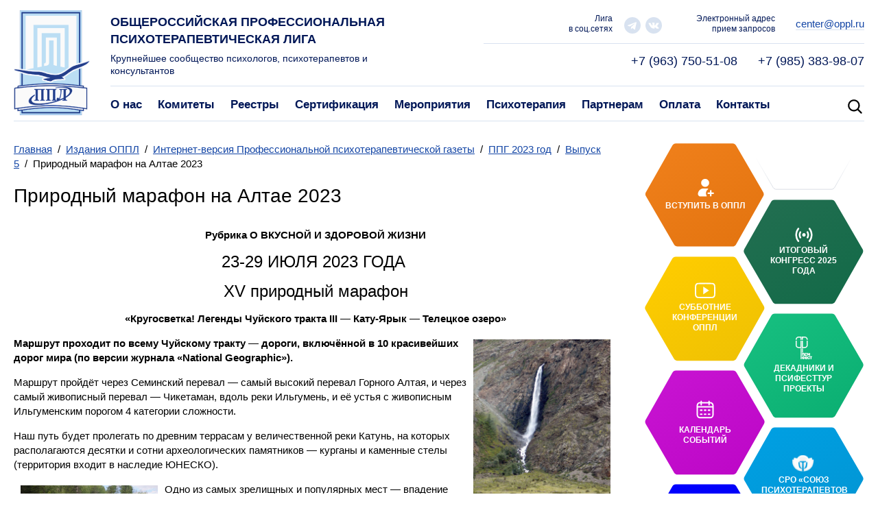

--- FILE ---
content_type: text/html; charset=UTF-8
request_url: https://oppl.ru/2023-vyipusk-5/prirodnyiy-marafon-na-altae-2023.html
body_size: 8424
content:
<!DOCTYPE HTML>
<html lang="ru">
<head>
<meta http-equiv="Content-Type" content="text/html; charset=UTF-8"><title>Природный марафон на Алтае 2023</title><meta name="description" content=""><meta name="keywords" content=""><meta name="robots" content="index, follow"><meta property="og:title" content="Профессиональная Психотерапевтическая Лига (ППЛ)"/>
<meta property="og:description" content="Профессиональная Психотерапевтическая Лига (ППЛ)"/>
<meta property="og:image" content="https://oppl.ru/system_img/ban_oppl.gif">
<meta property="og:type" content="website"/>
<meta property="og:url" content= "https://oppl.ru" />
<meta name="viewport" content="width=device-width, initial-scale=1">
<link rel="apple-touch-icon" sizes="180x180" href="/favicon/apple-touch-icon.png">
<link rel="icon" type="image/png" sizes="32x32" href="/favicon/favicon-32x32.png">
<link rel="icon" type="image/png" sizes="16x16" href="/favicon/favicon-16x16.png">
<link rel="mask-icon" href="/favicon/safari-pinned-tab.svg" color="#5bbad5">
<meta name="msapplication-TileColor" content="#da532c">
<meta name="theme-color" content="#ffffff">
<link rel="stylesheet" href="/css/style.css?v=29"></head>
<body>
<div class="container">
	<div class="logo_block">
		<a href="/"><img src="/img/logo_oppl.png" alt="ОППЛ"></a>
	</div>
	<div class="head_line">
		<div class="first_line">
			<div class="first_inline">
				<div>Общероссийская Профессиональная Психотерапевтическая Лига</div>
				<span>Крупнейшее сообщество психологов, психотерапевтов и консультантов</span>
			</div>
			<div class="second_inline">
				<div class="social_line">
					<div class="s_block hide_m">Лига <br>в соц.сетях</div>
					<div class="s_block soc"><a target="_blank" href="https://t.me/opplru" class="tg">telegram</a><a target="_blank" href="https://vk.com/psyleague" class="vk">vk</a></div>
					<div class="s_block hide_m">Электронный адрес <br>прием запросов</div>
					<div class="s_block"><a class="email" href="mailto:center@oppl.ru">center@oppl.ru</a></div>
				</div>
				<div class="phone_line">
					<a href=tel:+7963750-51-08>+7 (963) 750-51-08</a>
					<a href=tel:+7985383-98-07>+7 (985) 383-98-07</a>
				</div>
			</div>
		</div>
		<div class="menu_block">
			<div class="menu_mob"></div>
		</div>
		<div class="menu_container">
			<div class="close_m"></div>
			<ul class="main_menu"><li><a href="https://oppl.ru/o-nas/manifest.html">О нас</a><ul class="drop-menu-main-sub"><li><a href="https://oppl.ru/o-nas/manifest.html">Что такое Профессиональная Психотерапевтическая Лига</a><li><a href="https://oppl.ru/o-nas/istoriya-oppl.html">История ОППЛ</a><li><a href="https://oppl.ru/o-nas/dokumentatsiya-oppl.html">Документация ОППЛ</a><li><a href="https://oppl.ru/o-nas/vstuplenie-v-ligu.html">Вступление в Лигу</a><li><a href="https://oppl.ru/o-nas/regionalnyie-otdeleniya.html">Региональные отделения</a><li><a href="https://oppl.ru/komitetyi/metodyi-psihoterapii-i-konsultirovaniya.html" target="_blank">Модальности Лиги</a><li><a href="https://oppl.ru/cat/izdaniya-ppl.html">Издания ОППЛ</a><li><a href="https://oppl.ru/cat/diskussii.html">Дискуссии</a><li><a href="https://oppl.ru/cat/partneryi.html">Партнеры</a><li><a href="/o-nas/rezolyutsiya-syezda-oppl.html" target="_blank">Резолюция XXV съезда ОППЛ</a><li><a href="https://oppl.ru/o-nas/proekt-professionalnogo-standarta-psiholog-konsultant.html">Профессиональный стандарт «Психолог-консультант»</a><li><a href="https://oppl.ru/o-nas/dlya-sponsorov-i-partnerov.html">Для спонсоров и партнеров</a><li><a href="https://oppl.ru/o-nas/vstuplenie-v-ligu.html" target="_blank">Вступить в Лигу</a></ul></li><li><a href="https://oppl.ru/cat/komitetyi.html">Комитеты</a><ul class="drop-menu-main-sub"><li><a href="https://oppl.ru/komitetyi/etika-i-zaschita-professionalnyih-prav.html">Этика и защита профессиональных прав</a><li><a href="https://oppl.ru/komitetyi/metodyi-psihoterapii-i-konsultirovaniya.html">Методы психотерапии и консультирования</a><li><a href="https://oppl.ru/komitetyi/komitet-po-supervizii.html">Комитет по супервизии</a><li><a href="https://oppl.ru/cat/psihologicheskoe-volonterstvo.html">Психологическое волонтерство</a><li><a href="https://oppl.ru/komitetyi/komitet-po-lichnoy-terapii-i-balintovskomu-dvijeniyu.html">Комитет по балинтовскому движению</a><li><a href="https://oppl.ru/komitetyi/komitet-po-lichnoy-terapii.html">Комитет по обучающей личной терапии</a><li><a href="https://oppl.ru/cat/komitet-professionalnogo-priznaniya.html">Комитет профессионального признания</a><li><a href="https://oppl.ru/komitetyi/komitet-po-mediatsii.html">Комитет по медиации</a></ul></li><li><a href="https://oppl.ru/cat/reestryi.html">Реестры</a><ul class="drop-menu-main-sub"><li><a href="https://oppl.ru/o-nas/spisok-chlenov-ppl.html">Реестр психотерапевтов РФ</a><li><a href="https://oppl.ru/o-nas/reestr-mediatorov-oppl.html">Реестр медиаторов ОППЛ</a><li><a href="https://oppl.ru/sertifikatsiya/rossiyskie-reestryi-akkreditatsii-i-sertifikatsii-v-oblasti-konsultirovaniya.html">Аккредитованные и сертифицированные специалисты</a><li><a href="https://oppl.ru/avtorskaya-sertifikatsiya/reestr-spetsialistov-poluchivshih-avtorskie-sertifikatyi.html">Реестр специалистов, получивших авторские сертификаты</a><li><a href="https://oppl.ru/avtorskaya-sertifikatsiya/reestr-vyidannyih-avtorskih-svidetelstv.html">Реестр выданных авторских свидетельств</a><li><a href="/reestryi/reestr-supervizorov-oppl.html" target="_blank">Реестр супервизоров</a><li><a href="https://oppl.ru/sertifikatsiya/reestr-prepodavateley-trenerov-ppl.html">Реестр тренеров</a><li><a href="https://oppl.ru/reestryi/reestr-lichnyih-terapevtov.html">Реестр обучающих личных терапевтов</a><li><a href="https://oppl.ru/reestryi/reestr-rukovoditeley-balintovskih-grupp.html">Реестр руководителей балинтовских групп</a><li><a href="https://oppl.ru/geografiya-oppl.html">География ОППЛ</a></ul></li><li><a href="https://oppl.ru/sertifikatsiya/akkreditatsiya-i-sertifikatsiya-konsultantov.html">Сертификация</a><ul class="drop-menu-main-sub"><li><a href="https://oppl.ru/sertifikatsiya/akkreditatsiya-i-sertifikatsiya-konsultantov.html">Сертификация консультантов</a><li><a href="https://oppl.ru/sertifikatsiya/reestr-prepodavateley-trenerov-ppl.html">Сертификация тренеров и преподавателей</a><li><a href="https://oppl.ru/sertifikatsiya/avtorskaya-sertifikatsiya.html">Экспертиза и регистрация авторских продуктов</a></ul></li><li><a href="https://oppl.ru/meropriyatiya/kalendar-sobyitiy.html">Мероприятия</a><ul class="drop-menu-main-sub"><li><a href="https://oppl.ru/meropriyatiya/kalendar-sobyitiy.html">Календарь событий</a><li><a href="https://oppl.ru/regulyarnaya-online-konferentsiya.html">Субботние конференции</a><li><a href="/gallery/fotogalereya.html">Фотогалерея</a></ul></li><li><a href="https://oppl.ru/psihoterapiya/k-kakomu-psihoterapevtu-obraschatsya.html">Психотерапия</a><ul class="drop-menu-main-sub"><li><a href="https://oppl.ru/psihoterapiya/k-kakomu-psihoterapevtu-obraschatsya.html">Как выбрать психотерапевта</a><li><a href="https://oppl.ru/psihoterapiya/konsultirovanie-i-psihoterapiya.html">Консультирование и психотерапия</a><li><a href="https://oppl.ru/psihoterapiya/novaya-shkola-psihoterapii.html">Новая школа психотерапии</a><li><a href="https://oppl.ru/psihoterapiya/sro-v-psihoterapii.html">СРО в психотерапии</a><li><a href="https://oppl.ru/cat/psimarketing.html">Псимаркетинг</a><li><a href="/up/files/docs/A.L.Katkov-Metodologija-nauchnyh-issledovanij.pdf" target="_blank">Доказательная психотерапия</a><li><a href="https://oppl.ru/cat/prezidentskiy-kadrovyiy-rezerv.html">Президентский кадровый резерв</a></ul></li><li><a href="https://oppl.ru/o-nas/dlya-sponsorov-i-partnerov.html">Партнерам</a></li><li><a href="https://oppl.ru/oplata-oppl.html">Оплата</a></li><li><a href="https://oppl.ru/o-nas/kontaktnaya-informatsiya.html">Контакты</a></li></ul>
			<div class="search_button"></div>
		</div>
	</div>
	<div class="search_block">
		<form method="get" action="/search.html">
           <input class="s_i" type="text" name="q" placeholder="Поиск по сайту">
           <input type="submit" value="Найти" class="more_inp">
        </form>
		<div class="close"></div>
	</div>
</div>
<div class="container">
    <div class="inner_text">

<div id="pagination"><a href="/">Главная</a>&nbsp;&nbsp;/&nbsp;&nbsp;<a href="/cat/izdaniya-ppl.html">Издания ОППЛ</a>&nbsp;&nbsp;/&nbsp;&nbsp;<a href="/cat/internet-versiya-professionalnoy-psihoterapevticheskoy-gazetyi.html">Интернет-версия Профессиональной психотерапевтической газеты</a>&nbsp;&nbsp;/&nbsp;&nbsp;<a href="/cat/ppg-2023-god.html">ППГ 2023 год</a>&nbsp;&nbsp;/&nbsp;&nbsp;<a href="/cat/2023-vyipusk-5.html">Выпуск 5</a>&nbsp;&nbsp;/&nbsp;&nbsp;Природный марафон на Алтае 2023</div><h1>Природный марафон на Алтае 2023</h1>
<p align="center"><strong>Рубрика О ВКУСНОЙ И ЗДОРОВОЙ ЖИЗНИ</strong></p> <h2 align="center">23-29 ИЮЛЯ 2023 ГОДА&nbsp;</h2>
 <h2 align="center">XV&nbsp;природный марафон</h2>
 
<p align="center"><strong>«Кругосветка! Легенды Чуйского тракта III&nbsp;&mdash; Кату-Ярык&nbsp;&mdash; Телецкое озеро»</strong></p>
<p><strong><strong><a href="/up/files/files/2023/2023-05-10.jpg" data-fancybox="images"><img style="float: right; margin: 5px 10px;" src="/up/files/files/2023/2023-05-10.jpg" alt="" width="200" height="267"></a></strong>Маршрут проходит по всему Чуйскому тракту &mdash; дороги, включённой в 10&nbsp;красивейших дорог мира (по версии журнала «National Geographic»).</strong></p>
<p>Маршрут пройдёт через Семинский перевал &mdash; самый высокий перевал Горного Алтая, и через самый живописный перевал &mdash; Чикетаман, вдоль реки Ильгумень, и её устья с живописным Ильгуменским порогом 4 категории сложности.</p>
<p>Наш путь будет пролегать по древним террасам у величественной реки Катунь, на которых располагаются десятки и сотни археологических памятников &mdash; курганы и каменные стелы (территория входит в наследие ЮНЕСКО).</p>
<p><a href="/up/files/files/2023/2023-05-10-1.jpg" data-fancybox="images"><img style="float: left; margin: 5px 10px;" src="/up/files/files/2023/2023-05-10-1.jpg" alt="" width="200" height="134"></a>Одно из самых зрелищных и популярных мест &mdash; впадение Чуи в Катунь. Древнее Урочище Калбак-Таш, где расположено одно из самых богатых скоплений петроглифов.</p>
<p>О дна из самых уникальных достопримечательностей это Гейзерово озеро, зелено-голубая вода которого открывается удивительными разводами и каждому показывает разные картинки. Многие расценивают эти образы как знаки.</p>
<p>Располагаться будем на комфортабельных турбазах, кроме ночевки по пути в Акташ с 23 по 24 июля.</p>
<p>Двое суток мы проведём в селе Акташ, и посетим его живописные окрестности &mdash; Гейзерово озеро, Чуйскую степь, обзорную площадку, с которой открывается потрясающий вид на заснеженный горный хребет Актру.</p>
<p>Мы посетим и такие известные достопримечательности как Красные Ворота, Мертвое озеро.</p>
<p>Однако, самое интересное только начинается! ! ! </p>
<p><a href="/up/files/files/2023/2023-05-10-2.jpg" data-fancybox="images"><img style="float: right; margin: 5px 10px;" src="/up/files/files/2023/2023-05-10-2.jpg" alt="" width="200" height="200"></a>Далее: Горный перевел Кату-Ярык.</p>
<p>Спуск по серпантину в долину реки Чулышман, воды которого текут из Монголии и на 90% формируют Телецкое озеро.</p>
<p>П осещение водопада Кур-Куре и обзор множества водопадов, вливающихся с высоты 1-1,5 км в Чулышман, дорога на Юг Телецкого озера через долину, в которой прозрачный воздух переплетается с пронзительной тишиной! </p>
<p>Переправа с Южного на Северный берег жемчужины Алтая &mdash; Телецкого займет весь день, увлекательный, насыщенный силой и богатой энергетикой этого древнего, чистого и холодного озера.</p> 
<p align="center"><a href="/up/files/files/2023/2023-05-10-4.jpg" data-fancybox="images"><img class="pic_max" style="display: block; margin-left: auto; margin-right: auto;" src="/up/files/files/2023/2023-05-10-4.jpg" alt="" width="600" height="398"></a></p> 
<p align="center"><strong>Стоимость участия в природном марафоне &mdash; 54 900 руб.
<br>Для участников декадника «Источники успеха» &mdash; 49 900 руб.</strong></p> 
<p align="center">&nbsp;<strong>По всем вопросам обращаться к Самочкиной Елене Геннадьевне по телефону +7-916-509-22-77, электронная почта elе</strong><strong> <script type="text/javascript">var BfdfFdDACCDAe="7605.042749518a6n8"; var EADFCcBCDbacf="u6r2.1l9i3a3m9"; var aBfdfFdDACCDAe = ""; var aEADFCcBCDbacf = ""; for( var i=BfdfFdDACCDAe.length; i>0; i--){if (i%2 == 1)aBfdfFdDACCDAe+=BfdfFdDACCDAe.substring(i, i-1)} for( var i=EADFCcBCDbacf.length; i>0; i--){if (i%2 == 1)aEADFCcBCDbacf+=EADFCcBCDbacf.substring(i, i-1)} document.write("<a href=mailto:" + aBfdfFdDACCDAe +"@"+ aEADFCcBCDbacf + ">" + aBfdfFdDACCDAe +"@"+ aEADFCcBCDbacf + "</a>")</script></strong></p>    </div>
	<div class="sots inner_sots_pc">
			<div class="sot_up_one"></div>
			<div class="sot_one"><a href="/o-nas/vstuplenie-v-ligu.html" class="sot_ico2">Вступить в ОППЛ</a></div>
			<div class="sot_two"><a target="_blank" href="https://psycongress.info" class="sot_ico4">Итоговый Конгресс 2025 года</a></div>
			<div class="sot_three"><a href="/regulyarnaya-online-konferentsiya.html" class="sot_ico10">Субботние конференции ОППЛ</a></div>
			<div class="sot_four"><a href="/dekadniki-leta.html" class="sot_ico3">Декадники и ПсифестТур проекты</a></div>
			<div class="sot_five"><a href="/meropriyatiya/kalendar-sobyitiy.html" class="sot_ico5">Календарь событий</a></div>
			<div class="sot_six"><a target="_blank" href="https://psy-org.ru" class="sot_ico1">СРО «Союз психотерапевтов и психологов»</a></div>
			<div class="sot_seven"><a target="_blank" href="/o-nas/dlya-sponsorov-i-partnerov.html" class="sot_ico7">Партнерам</a></div>
			<div class="sot_eight"><a target="_blank" href="https://psy-media.ru" class="sot_ico8">Иформационное объединение Эра</a></div>
			<div class="sot_nine"><a target="_blank" href="/cat/professionalyi-personalii.html" class="sot_ico9">Психологи и психотерапевты</a></div>
			<div class="sot_down_one"></div>
	</div>
</div>
<div class="footer">
	<div class="container">
		<div class="logo_block">
			<a href="/"><img src="/img/logo_oppl.png" alt="ОППЛ"></a>
		</div>
		<div class="head_line">
			<div class="first_line no_border">
				<div class="first_inline">
					<div>Общероссийская Профессиональная Психотерапевтическая Лига</div>
					<span>Крупнейшее сообщество психологов, психотерапевтов и консультантов</span>
				</div>
				<div class="second_inline">
					<div class="social_line">
						<div class="s_block hide_m">Лига <br>в соц.сетях</div>
	   					<div class="s_block soc"><a target="_blank" href="https://t.me/opplru" class="tg">telegram</a><a target="_blank" href="https://vk.com/psyleague" class="vk">vk</a></div>
						<div class="s_block hide_m">Электронный адрес <br>прием запросов</div>
						<div class="s_block"><a class="email" href="mailto:center@oppl.ru">center@oppl.ru</a></div>
					</div>
					<div class="phone_line">
					<a href=tel:+7963750-51-08>+7 (963) 750-51-08</a>
					<a href=tel:+7985383-98-07>+7 (985) 383-98-07</a>
					</div>
				</div>
			</div>
		</div>
		<div class="copy">
			© 2024 ОППЛ. Все права защищены. Использование материалов разрешено только при использовании активной ссылки на источник.<br>
			<a href="/publichnaya-oferta.html">Публичная оферта</a><br>
			<a href="/platron-instrukciya.html">Оплата</a><br>
			<a target="_blank" href="https://front.platron.ru/support/">Инструкции по оплате</a><br>
			<a href="/politika-obrabotki-personalnyih-dannyih.html">Политика обработки персональных данных</a>
		</div>
		<div class="pay_block">
			<img src="/img/p_platron.jpg" alt="Платрон" width="100">
			<img src="/img/p_sbp.jpg" alt="СБП" width="60">
			<img src="/img/p_mir.jpg" alt="МИР" width="70">
			<img src="/img/p_visa.jpg" alt="Visa" width="60">
			<img src="/img/p_mastercard.jpg" alt="Mastercard" width="35">
		</div>
		<div class="f_menu">
			<ul class="main_menu"><li><a href="https://oppl.ru/o-nas/manifest.html">О нас</a><ul class="drop-menu-main-sub"><li><a href="https://oppl.ru/o-nas/manifest.html">Что такое Профессиональная Психотерапевтическая Лига</a><li><a href="https://oppl.ru/o-nas/istoriya-oppl.html">История ОППЛ</a><li><a href="https://oppl.ru/o-nas/dokumentatsiya-oppl.html">Документация ОППЛ</a><li><a href="https://oppl.ru/o-nas/vstuplenie-v-ligu.html">Вступление в Лигу</a><li><a href="https://oppl.ru/o-nas/regionalnyie-otdeleniya.html">Региональные отделения</a><li><a href="https://oppl.ru/komitetyi/metodyi-psihoterapii-i-konsultirovaniya.html" target="_blank">Модальности Лиги</a><li><a href="https://oppl.ru/cat/izdaniya-ppl.html">Издания ОППЛ</a><li><a href="https://oppl.ru/cat/diskussii.html">Дискуссии</a><li><a href="https://oppl.ru/cat/partneryi.html">Партнеры</a><li><a href="/o-nas/rezolyutsiya-syezda-oppl.html" target="_blank">Резолюция XXV съезда ОППЛ</a><li><a href="https://oppl.ru/o-nas/proekt-professionalnogo-standarta-psiholog-konsultant.html">Профессиональный стандарт «Психолог-консультант»</a><li><a href="https://oppl.ru/o-nas/dlya-sponsorov-i-partnerov.html">Для спонсоров и партнеров</a><li><a href="https://oppl.ru/o-nas/vstuplenie-v-ligu.html" target="_blank">Вступить в Лигу</a></ul></li><li><a href="https://oppl.ru/cat/komitetyi.html">Комитеты</a><ul class="drop-menu-main-sub"><li><a href="https://oppl.ru/komitetyi/etika-i-zaschita-professionalnyih-prav.html">Этика и защита профессиональных прав</a><li><a href="https://oppl.ru/komitetyi/metodyi-psihoterapii-i-konsultirovaniya.html">Методы психотерапии и консультирования</a><li><a href="https://oppl.ru/komitetyi/komitet-po-supervizii.html">Комитет по супервизии</a><li><a href="https://oppl.ru/cat/psihologicheskoe-volonterstvo.html">Психологическое волонтерство</a><li><a href="https://oppl.ru/komitetyi/komitet-po-lichnoy-terapii-i-balintovskomu-dvijeniyu.html">Комитет по балинтовскому движению</a><li><a href="https://oppl.ru/komitetyi/komitet-po-lichnoy-terapii.html">Комитет по обучающей личной терапии</a><li><a href="https://oppl.ru/cat/komitet-professionalnogo-priznaniya.html">Комитет профессионального признания</a><li><a href="https://oppl.ru/komitetyi/komitet-po-mediatsii.html">Комитет по медиации</a></ul></li><li><a href="https://oppl.ru/cat/reestryi.html">Реестры</a><ul class="drop-menu-main-sub"><li><a href="https://oppl.ru/o-nas/spisok-chlenov-ppl.html">Реестр психотерапевтов РФ</a><li><a href="https://oppl.ru/o-nas/reestr-mediatorov-oppl.html">Реестр медиаторов ОППЛ</a><li><a href="https://oppl.ru/sertifikatsiya/rossiyskie-reestryi-akkreditatsii-i-sertifikatsii-v-oblasti-konsultirovaniya.html">Аккредитованные и сертифицированные специалисты</a><li><a href="https://oppl.ru/avtorskaya-sertifikatsiya/reestr-spetsialistov-poluchivshih-avtorskie-sertifikatyi.html">Реестр специалистов, получивших авторские сертификаты</a><li><a href="https://oppl.ru/avtorskaya-sertifikatsiya/reestr-vyidannyih-avtorskih-svidetelstv.html">Реестр выданных авторских свидетельств</a><li><a href="/reestryi/reestr-supervizorov-oppl.html" target="_blank">Реестр супервизоров</a><li><a href="https://oppl.ru/sertifikatsiya/reestr-prepodavateley-trenerov-ppl.html">Реестр тренеров</a><li><a href="https://oppl.ru/reestryi/reestr-lichnyih-terapevtov.html">Реестр обучающих личных терапевтов</a><li><a href="https://oppl.ru/reestryi/reestr-rukovoditeley-balintovskih-grupp.html">Реестр руководителей балинтовских групп</a><li><a href="https://oppl.ru/geografiya-oppl.html">География ОППЛ</a></ul></li><li><a href="https://oppl.ru/sertifikatsiya/akkreditatsiya-i-sertifikatsiya-konsultantov.html">Сертификация</a><ul class="drop-menu-main-sub"><li><a href="https://oppl.ru/sertifikatsiya/akkreditatsiya-i-sertifikatsiya-konsultantov.html">Сертификация консультантов</a><li><a href="https://oppl.ru/sertifikatsiya/reestr-prepodavateley-trenerov-ppl.html">Сертификация тренеров и преподавателей</a><li><a href="https://oppl.ru/sertifikatsiya/avtorskaya-sertifikatsiya.html">Экспертиза и регистрация авторских продуктов</a></ul></li><li><a href="https://oppl.ru/meropriyatiya/kalendar-sobyitiy.html">Мероприятия</a><ul class="drop-menu-main-sub"><li><a href="https://oppl.ru/meropriyatiya/kalendar-sobyitiy.html">Календарь событий</a><li><a href="https://oppl.ru/regulyarnaya-online-konferentsiya.html">Субботние конференции</a><li><a href="/gallery/fotogalereya.html">Фотогалерея</a></ul></li><li><a href="https://oppl.ru/psihoterapiya/k-kakomu-psihoterapevtu-obraschatsya.html">Психотерапия</a><ul class="drop-menu-main-sub"><li><a href="https://oppl.ru/psihoterapiya/k-kakomu-psihoterapevtu-obraschatsya.html">Как выбрать психотерапевта</a><li><a href="https://oppl.ru/psihoterapiya/konsultirovanie-i-psihoterapiya.html">Консультирование и психотерапия</a><li><a href="https://oppl.ru/psihoterapiya/novaya-shkola-psihoterapii.html">Новая школа психотерапии</a><li><a href="https://oppl.ru/psihoterapiya/sro-v-psihoterapii.html">СРО в психотерапии</a><li><a href="https://oppl.ru/cat/psimarketing.html">Псимаркетинг</a><li><a href="/up/files/docs/A.L.Katkov-Metodologija-nauchnyh-issledovanij.pdf" target="_blank">Доказательная психотерапия</a><li><a href="https://oppl.ru/cat/prezidentskiy-kadrovyiy-rezerv.html">Президентский кадровый резерв</a></ul></li><li><a href="https://oppl.ru/o-nas/dlya-sponsorov-i-partnerov.html">Партнерам</a></li><li><a href="https://oppl.ru/oplata-oppl.html">Оплата</a></li><li><a href="https://oppl.ru/o-nas/kontaktnaya-informatsiya.html">Контакты</a></li></ul>
		</div>
	</div>
</div>
<link rel="stylesheet" href="/owlcarousel/assets/owl.carousel.min.css">
<link rel="stylesheet" href="/owlcarousel/assets/owl.theme.default.min.css">
<script src="https://code.jquery.com/jquery-3.3.1.min.js"></script>
<script src="/owlcarousel/owl.carousel.min.js"></script>
<link rel="stylesheet" href="/fancybox/jquery.fancybox.min.css" />
<script src="/fancybox/jquery.fancybox.min.js"></script>
<script>
  $(".ddjst").owlCarousel({
    loop:false,
    margin:70,
	smartSpeed: 1500,
	autoplay: false,
	dots: true,
	nav: true,
	slideBy: 1,
	responsive:{
		0:{
			items:1,
			margin:0
		},
		500:{
			items:2,
			margin:40
		},
		700:{
			items:3,
			margin:40
		},
		1001:{
			items:4,
			margin:70
		}
	}
  });
$(document).ready(function(){
	$(".search_button").click(function(){
		$(".search_block").fadeIn();
		return false;
	});
});
	$('.close').click(function(){
		$(".search_block").fadeOut();
	});
	$('.close_m').click(function(){
		$(".menu_container ul.main_menu, .close_m").fadeOut();
	});
	$('.menu_mob').click(function(){
		$(".menu_container ul.main_menu, .close_m").fadeIn();
	});
	
$(".sot_one").delay(150).fadeIn('slow');
$(".sot_two").delay(300).fadeIn('slow');
$(".sot_three,.sot_right_one,.sot_left_two").delay(450).fadeIn('slow');
$(".sot_four,.sot_right_two").delay(500).fadeIn('slow');
$(".sot_five").delay(600).fadeIn('slow');
$(".sot_six").delay(700).fadeIn('slow');
$(".sot_seven,.sot_right_three,.sot_left_three").delay(750).fadeIn('slow');
$(".sot_eight").delay(800).fadeIn('slow');
$(".sot_nine").delay(850).fadeIn('slow');
$(".sot_right").delay(900).fadeIn('slow');
$(".sot_down_one").delay(200).fadeIn('slow');
$(".sot_down_two").delay(550).fadeIn('slow');
$(".sot_down_three").delay(800).fadeIn('slow');
$(".sot_up_one").delay(100).fadeIn('slow');
$(".sot_up_two,.sot_left_one").delay(500).fadeIn('slow');
$(".sot_up_three").delay(750).fadeIn('slow');


$(document).ready(function () {
    $(".main_menu li.dropped").click(function(){
		$('.menu_container ul li.dropped ul').slideUp("slow");
		if ($(this).children('ul').is(":hidden")) { $(this).children('ul').slideToggle("slow"); }
		return false;
    });
});
</script>
<script src="/js/jquery.validate.min.js"></script>
<script src="/js/jquery.maskedinput.min.js"></script>
<script type="text/javascript">
   jQuery(function($){
   $("#user_phone,#c_data4").mask("+9 (999) 999-9999");
   });
</script>
 <script>
 $(function() {
$("#payform").validate({
 rules: {
     user_phone: {
      required: true,
      minlength: 5,
      maxlength: 18
    },
     pg_user_contact_email: {
      required: true,
      minlength: 7,
      maxlength: 50
    },
     user_fio: {
         required: true,
         minlength: 10
     },
     user_name_familiya: {
         required: true,
         minlength: 2
     },
     user_name_imya: {
         required: true,
         minlength: 2
     },
     user_name_otchestvo: {
         required: true,
         minlength: 2
     },
     description: {
         required: true,
         minlength: 5
     },
     user_gorod: {
         required: true,
         minlength: 4
     },
     amount: {
         required: true,
         minlength: 2
     }
 },
 messages: {
    user_phone: {
        required: "Поле - обязательно к заполнению",
      minlength: "Неверный формат номера",
      maxlength: "Неверный формат номера"
     },
    pg_user_contact_email: {
        required: "Поле - обязательно к заполнению",
      minlength: "Неверный формат e-mail",
      maxlength: "Неверный формат e-mail"
     },
     user_fio: {
         required: "Поле - обязательно к заполнению",
         minlength: "Слишком короткое ФИО"
     },
     user_name_familiya: {
         required: "Поле - обязательно к заполнению",
         minlength: "Слишком короткая Фамилия"
     },
	      user_name_imya: {
         required: "Поле - обязательно к заполнению",
         minlength: "Слишком короткое Имя"
     },
	      user_name_otchestvo: {
         required: "Поле - обязательно к заполнению",
         minlength: "Слишком короткое Отчество"
     },
	      description: {
         required: "Поле - обязательно к заполнению",
         minlength: "Укажите назначение платежа"
     },
	      user_gorod: {
         required: "Поле - обязательно к заполнению",
         minlength: "Укажите город правильно"
     },
	      amount: {
         required: "Поле - обязательно к заполнению",
         minlength: "Укажите правильную сумму"
     }
    }
});
});
 </script>
<noindex>
<!--LiveInternet counter--><script type="text/javascript"><!--
document.write('<a href="https://www.liveinternet.ru/click" '+
'target=_blank><img src="https://counter.yadro.ru/hit?t26.3;r'+
escape(document.referrer)+((typeof(screen)=='undefined')?'':
';s'+screen.width+'*'+screen.height+'*'+(screen.colorDepth?
screen.colorDepth:screen.pixelDepth))+';u'+escape(document.URL)+
';'+Math.random()+
'" alt="" title="LiveInternet: показано число посетителей за сегодн\я" '+
'border=0 width=0height=0><\/a>')//--></script><!--/LiveInternet-->
</noindex>
<!-- Yandex.Metrika counter --> <script type="text/javascript" > (function(m,e,t,r,i,k,a){m[i]=m[i]||function(){(m[i].a=m[i].a||[]).push(arguments)}; m[i].l=1*new Date(); for (var j = 0; j < document.scripts.length; j++) {if (document.scripts[j].src === r) { return; }} k=e.createElement(t),a=e.getElementsByTagName(t)[0],k.async=1,k.src=r,a.parentNode.insertBefore(k,a)}) (window, document, "script", "https://mc.yandex.ru/metrika/tag.js", "ym"); ym(11277082, "init", { clickmap:true, trackLinks:true, accurateTrackBounce:true, webvisor:true, ecommerce:"erid" }); </script> <noscript><div><img src="https://mc.yandex.ru/watch/11277082" style="position:absolute; left:-9999px;" alt="" /></div></noscript> <!-- /Yandex.Metrika counter -->
<script type="text/javascript">(window.Image ? (new Image()) : document.createElement('img')).src = location.protocol + '//vk.com/rtrg?r=UBmMDg6cYILISmzJEsArV*J7IgYtQYn*DTqCDx/dgls3URNY5mznl*vKDUvEfBhJprI9CPcrqSFgoAagyj/Mv54bquVdnyLBvl5h*TTqZkKTGeHNB954yVzN4tzUSSkcW8Sf7HQ7ipRAPuV*kahlBXgkZzK/1c/f7WZP7VviM0g-';</script>
<script type="text/javascript">!function(){var t=document.createElement("script");t.type="text/javascript",t.async=!0,t.src="https://vk.com/js/api/openapi.js?161",t.onload=function(){VK.Retargeting.Init("VK-RTRG-380630-2Nl1W"),VK.Retargeting.Hit()},document.head.appendChild(t)}();</script><noscript><img src="https://vk.com/rtrg?p=VK-RTRG-380630-2Nl1W" style="position:fixed; left:-999px;" alt=""/></noscript>
<script type="text/javascript">
    document.addEventListener("DOMContentLoaded", function() {
    	var pageContent = document.documentElement.outerHTML;
	var regex = /(?:erid|ерид|erid=|erid:|ерид:|erid: |ерид: )([a-zA-Z0-9]+)/g;
	var match;
	var matchIterator = pageContent.matchAll(regex);
	var adArr = [];

	for (var match of matchIterator) {
	    var obj = {};
            obj['id'] = match[1];
            obj['name'] = match[1];
            adArr.push(obj);
	}

        if (adArr.length > 0) {
            window.dataLayer.push({
                "ecommerce": {
                    "promoView": {
                        "promotions": adArr
                    }
                }
            });
        }
    });
</script></body>
</html>


--- FILE ---
content_type: text/css
request_url: https://oppl.ru/css/style.css?v=29
body_size: 6850
content:
body { margin:0; padding:0; background:#ffffff; font-family: 'Onest', sans-serif; font-style: normal; font-size:0; }
p, li { font-size:15px; }
a:link, a:visited { color:#1345A5; }
a:hover { color:#404346; }
.container { max-width:1500px; margin:0 auto; padding:0 20px; position:relative; }
.logo_block { width:141px; height:146px; display:inline-block; vertical-align:top; margin:15px 0 0 0; }
.logo_block img { width:calc(100% - 30px); height:auto; position:relative; z-index:100; }
.head_line { width:calc(100% - 141px); height:146px; display:inline-block; vertical-align:top; margin:20px 0 0 0; }
.first_line, .social_line { border-bottom:1px solid #D8E2F0; padding-bottom:13px; }
.first_inline, .second_inline { width:calc(100% - 585px); display:inline-block; vertical-align:top; }
.second_inline { width:555px; padding-left:30px; }
.social_line { text-align:right; }
.first_inline div { font-weight: 700; font-size: 18px; line-height: 140%; text-transform:uppercase; padding-bottom:6px; max-width:500px; color:#001757; }
.first_inline span { font-weight: 400; font-size: 14px; line-height: 130%; color:#001757; }
.s_block { display:inline-block; vertical-align:middle; margin:0 0 0 30px; font-weight: 400; font-size: 12px; line-height: 130%; text-align: right; color:#001757; }
a.tg { background:url('/img/tg.svg') no-repeat top center; background-size:24px 24px; width: 24px; height: 24px; display:inline-block; font-size:0; margin-left:7px; }
a.vk { background:url('/img/vk.svg') no-repeat top center; background-size:24px 24px; width: 24px; height: 24px; display:inline-block; font-size:0; margin-left:7px; }
.soc { margin:0 20px 0 10px; }
.soc a:hover { opacity:0.8; }
a.email { font-size:15px; border-bottom:1px solid #D8E2F0; text-decoration:none; }
a.email:hover { border-bottom:1px solid #dfdfdf; }
.phone_line { text-align:right; margin-top:13px; }
.phone_line a { font-weight: 500; font-size: 18px; line-height: 140%; color:#001757; text-decoration:none; display:inline-block; margin-right:30px; }
.phone_line a:hover { color:#000000; }
.phone_line a:last-child { margin:0; }
.search_button, .more_inp { border:none; background:url('/img/search.svg') no-repeat top center; background-size:26px 26px; width: 26px; height: 26px; display:inline-block; vertical-align:top; cursor:pointer; margin-top:2px; }
.search_button:hover, .more_inp:hover { opacity:0.8; }
.dots_bg { background:url('/img/dots.jpg') no-repeat top center; background-size:cover; }
.head { display:inline-block; font-weight: 500; font-size: 33px; line-height: 110%; margin:0 0 30px 0; }
h1, h2, h3 { font-size: 32px; line-height: 120%; margin:0 0 30px 0; font-weight:normal; padding:0; }
h2 { font-size: 25px; }
h3 { font-size: 22px; }
.all { float:right; }
.all a:link, .all a:visited { font-weight: 500; font-size: 15px; line-height: 140%; color: #000000; text-decoration:none; border-bottom:1px solid #B4CFEE; }
.all a:hover { border-bottom:1px solid #dfdfdf; color:#404346; }
.inline_block { margin-left:-70px; width:calc(100% + 70px); }
.inline_three { display:inline-block; vertical-align:top; width:calc(33.333% - 70px); margin-left:70px; }
.date { font-weight: 400; font-size: 12px; line-height: 130%; color: #9FA5AD; margin:0 0 13px 0; }
.inline_three a, .inline_four a { font-weight: 500; font-size: 18px; line-height: 130%; color: #000000; text-decoration:none; }
.inline_three a:hover, .inline_four a:hover { color:#404346; }
.inline_three p, .inline_four p { margin:15px 0; font-weight: 400; font-size: 16px; line-height: 130%; color: #404346; }
.blue_bg { background:#EBECF4; padding:20px; margin:60px 0 90px 0; }
.relative { position:relative; }
.subscribe_head { padding-left:260px; font-weight: 500; font-size: 18px; line-height: 130%; width:15%; display:inline-block; vertical-align:middle; margin-top:-2px; }
.subscribe_comment { margin:0 30px; font-weight: 400; font-size: 13px; line-height: 130%; color: #404346; width:23%; display:inline-block; vertical-align:middle; }
.big_arrow { background:url('/img/news.png') no-repeat top center; background-size:200px 134px; width:200px; height:134px; position:absolute; margin-top:-40px; margin-left:50px; z-index:1; }
.s_input { font-family: 'Onest', sans-serif; font-style: normal; width:calc(47% - 440px); border:none; padding:7px 20px; background: #FFFFFF; border-radius: 5px; font-weight: 400; font-size: 14px; line-height: 140%; color: #9FA5AD; display:inline-block; vertical-align:middle; }
.s_button { font-family: 'Onest', sans-serif; font-style: normal; border:none; padding:7px 20px; margin:0 50px 0 30px; width:15%; background: #419964; border-radius: 5px; font-weight: 700; font-size: 15px; line-height: 140%; color: #FFFFFF; display:inline-block; vertical-align:middle; cursor:pointer; }
.s_button:hover, a.green_button:hover { background:#0F4C82; }
a.green_button:link, a.green_button:visited { text-transform:uppercase; position:absolute; top:0; margin-top:135%; width:81%; left:9.5%; text-decoration:none; font-style: normal; border:none; text-align:center; padding:7px 0; background: #419964; border-radius: 5px; font-weight: 700; font-size: 15px; line-height: 140%; color: #FFFFFF; }
.red_eclipse { padding-right:25px; background:url('/img/red_eclipse.svg') no-repeat top right; background-size:10px 10px; }
.video_pos { margin-left:-30px; width:calc(100% + 30px); margin-bottom:30px; }
.video_p { position:relative; margin-bottom:20px; }
.video { display: inline-block; vertical-align:top; width:calc(33.333% - 30px); height: 100%; margin:0 0 50px 30px; }
.play:after { content: ""; background: url('/img/play.svg') bottom right no-repeat; }
.play:before { content: ""; height: calc(100% - 5px); position: absolute; width: 100%; opacity: 1; background: url('/img/play.svg') bottom right no-repeat; }
.play:hover:before, .play:hover:after { opacity: 0.8; background: url('/img/play.svg') bottom right no-repeat;  }
.play img { width:100%; height:auto; border-radius:5px; }
.no_display:after, .no_display:before, .no_display:hover:before, .no_display:hover:after { background:none; }
.video span, .video a { display:block; font-weight: 500; font-size: 20px; line-height: 130%; text-decoration:none; color:#000000; }
.grey_bg { background:#F4F5F6; margin:70px 0; padding:70px 0; }
.owl-nav .owl-prev span { background: url('/img/left.svg') center center no-repeat; background-size:45px 45px; width:45px; height:45px; position:absolute; display:block; top:-70px; right:60px; }
.owl-nav .owl-next span { background: url('/img/right.svg') center center no-repeat; background-size:45px 45px; width:45px; height:45px; position:absolute; display:block; top:-70px; right:0; }
.head_comment { font-weight: 400; font-size: 12px; line-height: 130%; color: #9FA5AD; text-transform:uppercase; }
.main_c { margin:0 0 20px 0; padding:0; list-style:none; display:table; table-layout: fixed; }
.main_h {margin-top:10px; max-width:60%; }
.main_text, .main_pic { width:55%; display:table-cell; vertical-align:top; }
.main_pic { margin:0; }
.inner_text { margin-top:10px; border-top:1px solid #D8E2F0; padding-top:30px; color: #000000; font-size: 15px; line-height: 140%; width:calc(100% - 360px); vertical-align:top; display:inline-block; }
.main_text p, .inner_text p, .inner_text ul li, .inner_text ol li { font-weight: 400; font-size: 17px; line-height: 140%; color: #000000; }
.inner_text p, .inner_text ul li, .inner_text ol li { font-weight: 400; font-size: 15px; line-height: 140%; color: #000000; }
.inner_text ul, .inner_text ol { margin:0 0 0 30px; padding:0; }
.inner_text ul li, .inner_text ol li { margin-bottom:15px; }
.inner_text h2 { margin:15px 0; }
.inner_text h3 { margin:15px 0; }
.main_text p b, .inner_text p b { font-weight: 500; font-size: 20px; line-height: 130%; }
#pagination { margin-bottom:20px; }
.pic_max { width:100%; max-width:600px; height:auto; }
.pic_max2 { width:100%; height:auto; }
.picgallery { width:calc(25% - 4px); height:auto; }
.picgallery:hover { opacity:0.9; }
table.zebras { border-collapse:collapse; }
table.zebras td{ padding:10px 15px; border:1px solid #999999; border-collapse:collapse; }
#tabletop { font-weight:bold; background-color:#d5d5d5; }
#zebras tr:hover {background-color: #d5d5d5; color:#000000; }
.zebras tbody tr { background: #fff; } 
.zebras tbody tr:nth-child(odd) { background: #efefef; }
table.border { border-collapse:collapse; }
table.border td{ padding:10px 15px; border:1px solid #999999; border-collapse:collapse; }
hr { border:none; border-top:1px solid #999; border-bottom:1px solid #fff; margin:20px 0 25px 0; }
.main_pic { background: url('/img/main_pic.jpg') center center no-repeat; background-size:cover; width:45%; border-radius:5px; position:relative; }
.main_cont { margin-right:70px; }
.main_logo { background: url('/img/logo_oppl.png') center center no-repeat; background-size:80px 111px; width:80px; height:111px; position:absolute; right:50px; top:-20px; }
a.more:link, a.more:visited { background: url('/img/arr_up.svg') top 7px right no-repeat; background-size:8px 8px; font-weight: 500; font-size: 15px; line-height: 140%; color: #1345A5; text-decoration:none; padding-right:20px; }
a.more:hover { filter: grayscale(1); }
.footer { margin-top:70px; background:#F4F5F6; padding:30px 20px 20px 20px; }
.no_border { border-bottom:none; }
.footer .logo_block { width:106px; height:105px; display:inline-block; vertical-align:top; margin:0; }
.footer .logo_block img { width:calc(100% - 25px); height:auto; }
.footer .head_line { width:calc(100% - 106px); }
.copy { margin-top:-10px; font-weight: 400; font-size: 13px; line-height: 130%; color: #404346; width:50%; display:inline-block; vertical-align:top; }
.copy a:link, .copy a:visited { display:inline-block; margin-top:5px; font-weight: 400; font-size: 13px; line-height: 130%; text-decoration-line: underline; color: #404346; }
.copy a:hover { color:#000000; }
.pay_block { margin-top:-10px; width:50%; display:inline-block; vertical-align:top; text-align:right; }
.pay_block img { margin-left:20px; display:inline-block; vertical-align:middle; }
.f_menu { margin:30px 0 0 0; border-top:1px solid #D8E2F0; padding-top:20px; }
.m_head { font-weight: 500; font-size: 18px; line-height: 140%; color: #000000; }
.menu_container { margin-top:15px; }
.menu_container ul { margin:0; position:relative; padding:0; list-style:none; display:inline-block; vertical-align:top; width:calc(100% - 26px); }
.menu_container ul li { display:inline-block; vertical-align:top; margin-right:40px; }
.menu_container ul li:last-child { margin-right:0; }
.menu_container ul li a { font-weight: 700; font-size: 19px; line-height: 140%; color:#001757; text-decoration:none; }
.menu_container ul li ul { display:none; }
.menu_container ul li:hover ul { display:block; position:absolute; left:-20px; background:#fff; z-index:2; padding:15px 20px 0 20px; border-radius:0 0 6px 6px; box-shadow: 5px 15px 15px rgba(0, 0, 0, 0.1); width:100%; }
.menu_container ul li:hover ul li { display:block; padding:10px 0; width:100%; border-top:1px dotted #dfdfdf; }
.menu_container ul li a:hover, .menu_container ul li:hover a, .menu_container ul li:hover ul li a:hover { color:#404346; }
.menu_container ul li:hover ul li a { font-weight:300; font-size:16px; color:#000000; }
.f_menu ul { margin:0; padding:0; list-style:none; }
.f_menu ul li { display:inline-block; vertical-align:top; margin-right:20px; }
.f_menu ul li a { font-weight: 500; font-size: 16px; line-height: 140%; color: #000000; text-decoration:none; }
.f_menu ul li a:hover { color:#404346; }
.f_menu ul li ul { display:none; }
.sots { position:relative; height:530px; margin-bottom:70px; overflow:hidden; }
.sots div { width:19%; height:50%; position:absolute; }
.sot_one { background: url('/img/sot_1a.svg') top right no-repeat; background-size:100% 100%; top:50%; margin-top:-7.9%; display:none; }
.sot_two { background: url('/img/sot_2a.svg') top right no-repeat; background-size:100% 100%; top:50%; margin-top:-16.9%; margin-left:15.4%; animation: ani 4s forwards; display:none; }
.sot_three { background: url('/img/sot_3a.svg') top right no-repeat; background-size:100% 100%; bottom:-2.5%; margin-left:15.4%; display:none; }
.sot_four { background: url('/img/sot_4a.svg') top right no-repeat; background-size:100% 100%; top:50%; margin-top:-7.9%; margin-left:30.9%; display:none; }
.sot_five { background: url('/img/sot_5a.svg') top right no-repeat; background-size:100% 100%; top:50%; margin-top:-16.9%; margin-left:46.3%; display:none; }
.sot_six { background: url('/img/sot_6a.svg') top right no-repeat; background-size:100% 100%; bottom:-2.1%; margin-left:46.6%; display:none; }
.sot_seven { background: url('/img/sot_7a.svg') top right no-repeat; background-size:100% 100%; top:50%; margin-top:-8.2%; margin-left:62%; display:none; }
.sot_eight { background: url('/img/sot_8a.svg') top right no-repeat; background-size:100% 100%; top:50%; margin-top:-16.9%; margin-left:77.4%; display:none; }
.sot_nine { background: url('/img/sot_9a.svg') top right no-repeat; background-size:100% 100%; bottom:-2.1%; margin-left:77.3%; display:none; }
.sot_right { background: url('/img/sotleft.svg') top right no-repeat; background-size:100% 100%; top:50%; margin-top:-7.7%; margin-left:92.8%; display:none; }
.sot_down_one { background: url('/img/sotup.svg') top right no-repeat; background-size:100% 100%; bottom:-16%; display:none; }
.sot_down_two { background: url('/img/sotup.svg') top right no-repeat; background-size:100% 100%; bottom:-16%; margin-left:30.9%; display:none; }
.sot_down_three { background: url('/img/sotup.svg') top right no-repeat; background-size:100% 100%; bottom:-15.9%; margin-left:62%; display:none; }
.sot_up_one { background: url('/img/sotbottom.svg') top right no-repeat; background-size:100% 100%; top:50%; margin-top:-21.7%; margin-left:-0.1%; display:none; }
.sot_up_two { background: url('/img/sotbottom.svg') top right no-repeat; background-size:100% 100%; top:50%; margin-top:-21.7%; margin-left:30.9%; display:none; }
.sot_up_three { background: url('/img/sotbottom.svg') top right no-repeat; background-size:100% 100%; top:50%; margin-top:-21.7%; margin-left:61.8%; display:none; }
.sots div:hover { opacity:0.9; }
.sots div a { margin:0 auto; position:relative; top: 50%; transform: translateY(-50%); width:64%; height:auto; display:block; padding-top:20%; text-decoration:none; font-weight: 500; font-size: 16px; line-height: 130%; text-align: center; text-transform: uppercase; color: #FFFFFF; }
.sots div a.sot_ico1 { background: url('/img/sot_ico1.svg') top 21% center no-repeat; background-size:28% auto; padding-top:26%; padding-bottom:8%; }
.sots div a.sot_ico2 { background: url('/img/sot_ico2.svg') top 36% center no-repeat; background-size:23% auto; padding-top:36%; padding-bottom:16%; }
.sots div a.sot_ico3 { background: url('/img/sot_ico3a.svg') top 24% center no-repeat; background-size:20% auto; padding-top:37%; padding-bottom:15%; }
.sots div a.sot_ico10 { background: url('/img/sot_i_video.svg') top 24% center no-repeat; background-size:25% auto; padding-top:32%; padding-bottom:18%; }
.sots div a.sot_ico4 { background: url('/img/sot_ico4.svg') top 24% center no-repeat; background-size:25% auto; padding-top:30%; padding-bottom:15%; }
.sots div a.sot_ico5 { background: url('/img/sot_ico5.svg') top 31% center no-repeat; background-size:22% auto; padding-top:35%; padding-bottom:17%; }
.sots div a.sot_ico6 { background: url('/img/sot_ico6.svg') top 27% center no-repeat; background-size:32% auto; padding-top:37%; padding-bottom:18%; }
.sots div a.sot_ico7 { background: url('/img/sot_partner.svg') top 24% center no-repeat; background-size:38% auto; padding-top:29%; padding-bottom:11%; }
.sots div a.sot_ico8 { background: url('/img/sot_ico8.svg') top 23% center no-repeat; background-size:22% auto; padding-top:28%; padding-bottom:8%; }
.sots div a.sot_ico9 { background: url('/img/sot_ico9.svg') top 12% center no-repeat; background-size:32% auto; padding-top:27%; padding-bottom:8%; }
.search_block { display:none; width:calc(100% - 181px); position:absolute; margin-top:-44px; right:20px; }
.s_i { font-size:14px; border:1px solid #ff0000; width:calc(100% - 95px); border:1px solid #dfdfdf; box-shadow:none; padding:13px 40px 13px 20px; border-radius:4px; }
.more_inp { position:absolute; top:10px; right:45px; font-size:0; }
.close, .close_m { padding:2px; background:#fff; position:absolute; top:14px; right:2px; background: url('/img/close.svg') top center no-repeat; background-size:20px 20px; width:20px; height:20px; background-color:#ffffff; cursor:pointer; }
.close_m { display:none; position:fixed; z-index:105; padding:8px; border-radius:25px; border:1px solid #efefef; background-position:center center; top:5px; right:5px; }
.prt { margin:50px auto; }
.banners { margin-left:-46px; width:calc(100% + 46px); }
.banners p { display:inline-block; vertical-align:top; width:calc(20% - 36px); margin-left:36px; }
.banners p img { width:100%; max-width:340px; height:auto; }
.footer .first_inline div, .footer .first_inline span, .footer .s_block, .footer .phone_line a { color:#000000; }
.menu_mob { cursor:pointer; background: url('/img/menu_icon.svg') top right no-repeat; background-size:33px 33px; width:31px; height:31px; display:inline-block; vertical-align:middle; }
.phone_mob { background: url('/img/phone_icon.svg') top 1px right no-repeat; background-size:25px 25px; width:25px; height:25px; display:inline-block; vertical-align:middle; }
.menu_block { display:none; width:33px; height:66px; position:absolute; top:40px; right:45px; }
.sots_mob { display:none; }
.inner_sots_pc { vertical-align:top; display:inline-block; width:320px; padding-left:40px; height:860px; border-top:1px solid #D8E2F0; margin-top:10px; }
.inner_sots_pc div { width:175px; height:175px; position:absolute; }
.inner_sots_pc .sot_one { top:20px; margin-top:0; }
.inner_sots_pc .sot_two { top:20px; margin-top:83px; margin-left:144px; }
.inner_sots_pc .sot_three { top:20px; margin-top:166px; margin-left:0; }
.inner_sots_pc .sot_four { top:20px; margin-top:249px; margin-left:144px; }
.inner_sots_pc .sot_five { top:20px; margin-top:332px; margin-left:0; }
.inner_sots_pc .sot_six { top:20px; margin-top:415px; margin-left:144px; }
.inner_sots_pc .sot_seven { top:20px; margin-top:498px; margin-left:0; }
.inner_sots_pc .sot_eight { top:20px; margin-top:581px; margin-left:144px; }
.inner_sots_pc .sot_nine { top:20px; margin-top:664px; margin-left:0; }
.inner_sots_pc .sot_down_one { top:20px; margin-top:710px; margin-left:144px; }
.inner_sots_pc .sot_up_one { top:20px; margin-top:-46px; margin-left:144px; }
.inner_sots_pc div a { font-weight: 600; font-size: 12px; line-height: 130%; width:70%; }
.responsive { overflow: hidden; }
.separator { margin:18px 0 15px 0px; height:1px; background-color:#efefef; display:block; }
.pic_left { float:left; margin:4px 10px 10px 0px; padding:2px; border:1px solid #dad5d3; }
.pic_right { float:right; margin:4px 0px 10px 10px; padding:2px; border:1px solid #dad5d3; }
a.category:link, a.category:visited { font-size:16px; font-weight:bold; }
a.category:hover { color:#000000; }
.pic_m { max-width:200px; }
.gal_item { display:inline-block; width:calc(25% - 30px); vertical-align:top; margin:0px 34px 40px 0; text-align:center; }
.gal_item .title { text-align:center; }
.gal_item img { width:100%; height:auto; }
.gal_four { margin-right:0; }
a.buy:link, a.buy:visited, .buy, .buy_small, .buy_big { text-shadow: 1.5px 1px #214263; border:none; font-weight:normal; font-size:24px; color:#fff; background: linear-gradient(180deg, #4077ad, #4f87c2, #4077ad); padding:9px 15px 10px 15px; border-radius:10px; display:block; width:260px; margin:20px auto 15px auto; text-align:center; text-decoration:none; }
.buy_big { width:100%; font-size:20px; }
a.buy:hover, .buy_small:hover, .small:hover { background:#27386d; }
a.buy2:link, a.buy2:visited { line-height:100%; font-size:20px; }
a.small:link, a.small:visited, .small { cursor:pointer; font-size:17px; width:240px; margin:28px 0 0 0; }
.buy_small { cursor:pointer; width:100%; font-size:17px; }
.input, .input2, select { padding:12px 15px; font-size:15px; width:90%; max-width:280px; border:1px solid #ccc; border-radius:5px; display:block; margin:5px 0 20px 0; }
.input2 { max-width:140px; }
.input_big { width:80%; max-width:800px; }
.prof_block { display:inline-block; width:calc(20% - 39px); vertical-align:top; text-align:center; margin:0 35px 25px 0; }
.prof_block img { max-width:125px; width:100%; }
.prof_block:hover { opacity:0.9; }
.two_block { margin-left:-30px; width:calc(100% + 25px); }
.two_columns { display:inline-block; vertical-align:top; width:calc(50% - 27px); margin-left:25px; text-align:center; font-size: 0; padding-bottom:15px; border-radius:0 0 6px 6px; margin-bottom:30px; box-shadow: 0px 10px 10px rgba(0, 0, 0, 0.03); }
.two_columns:hover { box-shadow: 0px 10px 10px rgba(0, 0, 0, 0.05); }
.two_columns a { text-decoration:none; color:#000000; font-size: 20px; line-height:135%; }
.two_columns a:hover img { opacity:0.97; }
.two_columns a:hover { color:#333333; }
.two_columns img { width:100%; height:auto; border-radius:6px; }
.two_columns span { display:block; padding:10px 20px; }
.two_columns span.date_p { font-size: 17px; color:#666666; }
.form_desc { color:#ff0000; }
#YMapsID { width:100%; height:450px; margin-bottom:10px; }
#YMapsID h6, #YMapsID a { color:#000000; font-size:16px; margin:0; padding:5px 15px 10px 15px; }
.all_reg { text-align:right; margin:0 0 30px 0; }
.all_reg a { color:#000000; font-size:16px; }

@media screen and (max-width:1500px) {
.menu_container ul li { margin-right:27px; }
.menu_container ul li a { font-size: 18px; }
.sots div a { font-size: 15px; }
.subscribe_head { width:13%; }
.subscribe_comment { width:20%; }
.s_input { width:calc(52% - 440px); }
.banners { margin-left:-26px; width:calc(100% + 26px); }
.banners p { width:calc(20% - 26px); margin-left:26px; }
.sots div a.sot_ico5 { padding-top:34%; }
.sots div a.sot_ico8 { padding-top:26%; }
.sots div a.sot_ico2 { padding-top:34%; }
.inner_sots_pc div a { font-size: 12px; }
}
@media screen and (max-width:1300px) {
.menu_container ul li a { font-size: 17px; }
.menu_container ul li { margin-right:23px; }
.sots div a { font-size: 14px; }
.menu_container ul li:hover ul { left:-20px; width:calc(100% + 10px); }
.first_inline span { max-width:400px; display:block; }
.search_block { margin-top:-34px; }
.sots div a.sot_ico5 { padding-top:38%; }
.sots div a.sot_ico8 { padding-top:27%; }
.inner_sots_pc div a { font-size: 12px; }
h1, h2 { font-size: 28px; }
h2 { font-size: 24px; }
h3 { font-size: 22px; }
.two_columns a { font-size: 18px; }
.two_columns span.date_p { font-size: 16px; }
}
@media screen and (max-width:1240px) {
.menu_container ul li { margin-right:27px; }
.footer .logo_block { margin-top:15px; }
.f_menu ul li { margin-right:25px; }
.f_menu ul li a { font-size:15px; }
.head { font-size: 30px; }
.logo_block { width:103px; height:120px; margin-top:10px; }
.logo_block img { width:calc(100% - 20px);  }
.head_line { width:calc(100% - 107px); }
.menu_container { margin-left:-100px; }
.search_block { width:calc(100% - 42px); margin-top:-34px; right:24px; }
.menu_container ul li:hover ul { left:-15px; }
.subscribe_head { width:10%; }
.subscribe_comment { width:19%; }
.s_input { width:calc(56% - 440px); }
.sots div a { font-size: 13px; }
.inner_sots_pc div a { font-size: 12px; }
}
@media screen and (max-width:1150px) {
.first_inline div { font-size: 15px; }
.first_inline span { font-size: 13px; }
.logo_block { width:95px; height:120px; }
.logo_block img { width:calc(100% - 15px); }
.head_line { width:calc(100% - 98px); }
.menu_container ul li { margin-right:25px; }
.sots div a { font-size: 12px; }
.footer .logo_block { margin-top:20px; }
.search_block { width:calc(100% - 38px); margin-top:-42px; right:23px; }
.menu_container ul li:hover ul { left:-20px; width:calc(100% + 22px); }
.banners p { width:calc(33.333% - 26px); margin-bottom:6px; }
}
@media screen and (max-width:1085px) {
.menu_container ul li { margin-right:19px; }
.menu_container ul li a { font-size: 17px; }
.head_line { width:calc(100% - 110px); }
.logo_block { width:110px; height:120px; }
.logo_block img { width:calc(100% - 15px); }
.menu_container { margin-left:-110px; }
.head_line { height:166px; }
.search_block { width:calc(100% - 40px); margin-top:-40px; right:20px; }
.menu_container ul li:hover ul { left:-20px; width:calc(100% + 20px); }
.subscribe_head { width:20%; margin-bottom:12px; }
.subscribe_comment { width:40%; margin:0 25px 12px 25px; }
.s_input { width:39.7%; margin-left:260px; }
.sots div a { font-size: 12px; }
.gal_item, .gal_four { width:calc(33.3% - 27px); margin:0px 34px 40px 0; }
.gal_three { margin-right:0; }
}
@media screen and (max-width:1040px) {
.menu_container ul li { margin-right:22px; }
.menu_container ul li a { font-size: 16px; }
.sots div a { font-size: 11px; }
}
@media screen and (max-width:1550px) { .sots { height:515px; } .inner_sots_pc { height:860px; } }
@media screen and (max-width:1500px) { .sots { height:495px; } .inner_sots_pc { height:860px; } }
@media screen and (max-width:1450px) { .sots { height:470px; } .inner_sots_pc { height:860px; } }
@media screen and (max-width:1400px) { .sots { height:465px; } .inner_sots_pc { height:860px; } }
@media screen and (max-width:1350px) { .sots { height:450px; } .inner_sots_pc { height:860px; } }
@media screen and (max-width:1300px) { .sots { height:440px; } .inner_sots_pc { height:860px; } }
@media screen and (max-width:1250px) { .sots { height:425px; } .inner_sots_pc { height:860px; } }
@media screen and (max-width:1200px) { .sots { height:410px; } .inner_sots_pc { height:860px; } }
@media screen and (max-width:1150px) { .sots { height:380px; } .inner_sots_pc { height:860px; } }
@media screen and (max-width:1100px) { .sots { height:370px; } .inner_sots_pc { height:860px; } }
@media screen and (max-width:1050px) { .sots { height:360px; } .inner_sots_pc { height:860px; } }

@media screen and (max-width:1000px) {
.first_inline span { display:none; }
.footer .logo_block, .logo_block { width:80px; }
.head_line { left:20px; width:calc(100% - 40px); height:auto; position:absolute; }
.footer .head_line { width:calc(100% - 80px); }
.menu_container ul, .hide_m, .phone_line { display:none; }
.search_button { position:absolute; top:41px; right:0; background-size:30px 30px; width: 30px; height: 30px; }
.footer .s_block a.email { margin-right:20px; }
.soc { margin:0; }
.first_inline div { margin-top:-5px; font-size: 14px; margin-left:80px; }
.footer .head_line { position:relative; }
.footer .first_inline div { font-size:14px; }
.social_line { border-bottom:none; padding-bottom:0; position:absolute; right:0; top:0; }
.first_inline { border:none; width:100%; }
.first_inline div { width:200px; }
.sots_pc { display:none; }
.sots_mob { display:block; }
.sots { position:relative; height:1255px; margin:0 5px; margin-top:-7%; overflow:hidden; padding-bottom:10%; }
.sot_one, .sot_two, .sot_three, .sot_four, .sot_five, .sot_six, .sot_seven, .sot_eight, .sot_nine { position:relative; margin:0; top:0; left:0; display:inline-block; }
.sots div { width:38%; height:38%; }
.sot_one { width:33.333%; margin-top:0; margin-left:31%; background: url('/img/sot_3a.svg') top right no-repeat; background-size:100% 100%; }
.sot_two { width:33.333%; top:0; margin-top:18%; margin-left:0; }
.sot_three { width:33.333%; margin-top:35.5%; margin-left:31%; background: url('/img/sot_1a.svg') top right no-repeat; background-size:100% 100%; }
.sot_four { width:33.333%; margin-top:18%; margin-left:62%; }
.sot_five { width:33.333%; margin-top:53.5%; margin-left:0; }
.sot_six { width:33.333%; margin-top:71.1%; margin-left:31%; background: url('/img/sot_7a.svg') top right no-repeat; background-size:100% 100%; }
.sot_seven { width:33.333%; margin-top:53.5%; margin-left:62%; background: url('/img/sot_6a.svg') top right no-repeat; background-size:100% 100%; }
.sot_eight { width:33.333%; margin-top:89%; margin-left:0%; background: url('/img/sot_9a.svg') top right no-repeat; background-size:100% 100%; }
.sot_nine { width:33.333%; margin-top:89%; margin-left:62%; background: url('/img/sot_8a.svg') top right no-repeat; background-size:100% 100%; }
.sot_up_one { margin-top:-10%; top:0; left:0; }
.sot_up_two { margin-top:-10%; top:0; margin-left:62%; }
.sot_right_one, .sot_right_two, .sot_right_three { background: url('/img/sotleft.svg') top right no-repeat; background-size:100% 100%; top:50%; top:0; margin-top:0; margin-left:93%; opacity:0.5; display:none; }
.sot_right_two { margin-top:36%; }
.sot_right_three { margin-top:71.5%; }
.sot_left_one, .sot_left_two, .sot_left_three { background: url('/img/sotright.svg') top right no-repeat; background-size:100% 100%; top:50%; top:0; margin-top:0; margin-left:-31.5%; opacity:0.5; display:none; }
.sot_left_two { margin-top:36%; }
.sot_left_three { margin-top:71.5%; }
.sot_down_one { top:0; margin-top:98.5%; margin-left:30.9%; }
.sots div a.sot_ico1 { padding-top:24%; }
.sots div a.sot_ico2 { padding-top:32%; }
.sots div a.sot_ico3 { padding-top:37%; background: url('/img/sot_ico3a.svg') top 30% center no-repeat; background-size:20% auto; padding-bottom:15%; }
.sots div a.sot_ico4 { padding-top:28%; }
.sots div a.sot_ico5 { padding-top:32%; }
.sots div a.sot_ico6 { padding-top:33%;background: url('/img/sot_ico6.svg') top 31% center no-repeat; background-size:31% auto; padding-bottom:12%; }
.sots div a.sot_ico7 { padding-top:27%; }
.sots div a.sot_ico8 { padding-top:25%; }
.sots div a.sot_ico9 { padding-top:24%;  background-size:30% auto; }
.sots div a { font-size: 14px; }
.big_arrow { margin-left:-20px; }
.inline_block { margin-left:-30px; width:calc(100% + 30px); }
.inline_three { width:calc(33.333% - 30px); margin-left:30px; }
.subscribe_head, .subscribe_comment { width:calc(100% - 210px); padding-left:210px; margin:0 0 7px 0; }
.s_input { width:calc(70% - 250px); padding:7px 20px; margin:10px 0 0 210px; }
.s_button { padding:7px 20px; margin:10px 0 0 20px; width:calc(30% - 60px); }
.play:before, .play:hover:before, .play:hover:after { background-size:110px 110px; }
.head { font-size: 28px; }
.video span { font-size: 17px; }
.inline_three a, .inline_four a { font-size: 17px; }
.inline_three p, .inline_four p { font-size: 15px; }
.main_text p { font-size: 15px; }
.main_text p b { font-size: 18px; }
.main_text, .main_pic, .main_text p { width:100%; display:block; }
.main_pic { height:400px; margin-top:40px; }
.main_h { max-width:100%; }
.footer { padding:0; }
.main_cont { margin-right:0; }
.footer .first_inline div { font-size:12px; width:150px; margin-left:-25px; margin-top:4px; }
.footer .container { padding:20px; }
.search_block { width:calc(80% - 181px); margin-top:-75px; right:20px; background:#fff; }
.menu_block { display:block; }
.menu_container ul { position:fixed; top:0; bottom:0; left:0; padding:0; margin:0; background:#fff; z-index:104; width:95%; height:100vh; overflow-y:auto; box-shadow: 5px 15px 15px rgba(0, 0, 0, 0.1); }
.menu_container ul li { text-transform:uppercase; display:block; padding:10px 20px; border-bottom:1px dotted #ccc; width:calc(100% - 62px); }
.menu_container ul li a { display:block; }
.menu_container ul li ul, .menu_container ul li:hover ul { position:relative; display:none; background:none; box-shadow:none; margin:5px 0 0 0; padding:0; width:calc(100% + 20px); left:-10px; height:auto; }
.menu_container ul li ul li, .menu_container ul li:hover ul li { display:block; padding:7px 0; width:100%; border-top:1px dotted #dfdfdf; border-bottom:none; margin:0; }
.menu_container ul li ul li a, .menu_container ul li:hover ul li a  { color:#404346; font-weight:normal; color:#000; font-size:14px; padding:0 10px; }
.inner_sots_pc { display:none; }
.inner_text { width:100%; border-top:0; margin-top:0; padding-top:0; }
h1, h2 { font-size: 26px; }
h2 { font-size: 22px; }
h3 { font-size: 20px; }
.responsive { overflow-x: scroll; -webkit-overflow-scrolling: touch; }
}

@media screen and (max-width:950px) { .sots { height:1200px; margin-top:-7%; } }
@media screen and (max-width:900px) { .sots { height:1150px; margin-top:-7%; } a.green_button:link, a.green_button:visited { margin-top:135.5%; }
@media screen and (max-width:850px) { .sots { height:1060px; margin-top:-6%; } }
@media screen and (max-width:800px) { .sots { height:1000px; margin-top:-7%; } }
@media screen and (max-width:750px) { .sots { height:930px; margin-top:-7%; } }
@media screen and (max-width:700px) { .sots { height:880px; margin-top:-7%; } }
@media screen and (max-width:650px) { .sots { height:800px; margin-top:-8%; } }
@media screen and (max-width:600px) { .sots { height:740px; margin-top:-10%; } }
@media screen and (max-width:550px) { .sots { height:670px; margin-top:-12%; } }
@media screen and (max-width:500px) { .sots { height:660px; margin-top:-8%; } }
@media screen and (max-width:450px) { .sots { height:590px; margin-top:-10%; } a.green_button:link, a.green_button:visited { margin-top:136%; font-size:12px; } }
@media screen and (max-width:400px) { .sots { height:530px; margin-top:-8%; } }
@media screen and (max-width:350px) { .sots { height:470px; margin-top:-6%; } a.green_button:link, a.green_button:visited { margin-top:136.5%; } }
@media screen and (max-width:320px) { .sots { height:430px; margin-top:-5%; } }

@media screen and (max-width:800px) {
.inline_block { margin-left:0; width:100%; }
.inline_three { width:100%; margin:0 0 30px 0; }
.banners p { width:calc(50% - 26px); margin-bottom:26px; }
.pay_block, .f_menu { display:none; }
.copy { width:100%; font-size:13px; }
.big_arrow { margin-top:-79px; margin-left:0; background-position: top right; width:calc(100% - 20px); }
.blue_bg { padding:20px 0; }
.subscribe_head { padding:0; margin:0; text-align:left; width:100%; position:relative; z-index:2; }
.subscribe_comment { width:100%; padding-left:0; margin:7px 0; position:relative; z-index:2;  }
.s_input { width:calc(60% - 40px); margin:7px 0 0 0; padding:7px 20px; position:relative; z-index:2; }
.s_button { width:calc(40% - 20px); margin:7px 0 0 20px; padding:6px 20px; position:relative; z-index:2; }
.sots div a.sot_ico1 { padding-top:25%; }
.sots div a.sot_ico2 { padding-top:33%; }
.sots div a.sot_ico3 { padding-top:38%; }
.sots div a.sot_ico4 { padding-top:30%; }
.sots div a.sot_ico5 { padding-top:36%; }
.sots div a.sot_ico6 { padding-top:38%; padding-bottom:17%; }
.sots div a.sot_ico7 { padding-top:28%; }
.sots div a.sot_ico8 { padding-top:28%; }
.sots div a.sot_ico9 { padding-top:27%; }
.sots div a { font-size: 13px; }
iframe { width:100%; }
.gal_item, .gal_three, .gal_four { width:calc(50% - 22px); margin:0px 34px 40px 0; }
.gal_two, .gal_four { margin-right:0; }
.picgallery { width:calc(33.3% - 3px); height:auto; }
.prof_block { display:inline-block; width:calc(25% - 39px); vertical-align:top; text-align:center; margin:0 35px 25px 0; }
.video { display: inline-block; vertical-align:top; width:calc(50% - 30px); height: 100%; margin:0 0 50px 30px; }
}
@media screen and (max-width:700px) {
.two_block { margin-left:0; width:100%; }
.two_columns { width:100%; margin-left:0; }
}
@media screen and (max-width:600px) {
.head { font-size: 24px; }
.video_pos { margin:0; padding:0; width:100%; }
.video { width:100%; margin:0 0 50px 0; }
.play:before, .play:hover:before, .play:hover:after { background-size:200px 200px; }
.grey_bg { margin:0 0 70px 0; }
.first_inline div { font-size:12px; width:150px; margin-left:60px; margin-top:-8px; }
.logo_block { width:80px; }
.logo_block img { width:calc(100% - 30px); }
.menu_block { top:33px; }
.search_button { top:34px; }
.search_block { margin-top:-81px; }
.sots div a { font-size:11px; }
.dots_bg { background:url('/img/dots.jpg') no-repeat top left 75%; background-size:cover; }
.sots div a.sot_ico1 { padding-top:25%; }
.sots div a.sot_ico2 { padding-top:33%; }
.sots div a.sot_ico3 { padding-top:38%; }
.sots div a.sot_ico4 { padding-top:30%; }
.sots div a.sot_ico5 { padding-top:37%; }
.sots div a.sot_ico6 { padding-top:38%; }
.sots div a.sot_ico7 { padding-top:28%; }
.sots div a.sot_ico8 { padding-top:30%; }
.sots div a.sot_ico9 { padding-top:27%; }
.prof_block { display:inline-block; width:calc(33.3% - 39px); vertical-align:top; text-align:center; margin:0 35px 25px 0; }
}
@media screen and (max-width:500px) {
.footer .container { padding:0 10px 10px 10px; }
.soc { right:0; position:absolute; top:-15px; width:70px; }
.footer .soc { top:0; right:10px; }
.container { padding:5px 10px; }
.s_block a.email { display:none; }
.search_button { top:32px; }
.grey_bg .head { max-width:65%; line-height:120%; }
.owl-nav .owl-prev span, .owl-nav .owl-next span { top:-75px; }
.head_line { left:10px; width:calc(100% - 20px); height:65px; }
.logo_block { height:100px; }
.s_button { width:calc(40% - 10px); margin:7px 0 0 10px; }
.dots_bg { margin-bottom:40px; margin-top:-17px; }
.dots_bg .container { padding:0; }
.banners { margin-left:-10px; width:calc(100% + 10px); }
.banners p { width:calc(50% - 10px); margin:0 0 10px 10px; }
.search_block { width:calc(100% - 20px); margin-top:-65px; right:10px; z-index:101; }
.menu_block { top:31px; }
.sots div a { font-size:10px; }
.sots div a.sot_ico1 { padding-top:28%; padding-bottom:15%; }
.sots div a.sot_ico2 { padding-top:34%; padding-bottom:17%; }
.sots div a.sot_ico3 { padding-top:42%; padding-bottom:15%; }
.sots div a.sot_ico4 { padding-top:30%; padding-bottom:15%; }
.sots div a.sot_ico5 { padding-top:37%; padding-bottom:13%; }
.sots div a.sot_ico6 { padding-top:37%; padding-bottom:15%; }
.sots div a.sot_ico7 { padding-top:29%; padding-bottom:12%; }
.sots div a.sot_ico8 { padding-top:31%; padding-bottom:12%; }
.sots div a.sot_ico9 { padding-top:28%; padding-bottom:6%; }
.buy_big { font-size:20px; }
.gal_item, .gal_three, .gal_four, .gal_two { width:calc(100% - 6px); margin:0px 0 40px 0; }
.picgallery { width:calc(50% - 3px); height:auto; }
.prof_block { display:inline-block; width:calc(50% - 39px); vertical-align:top; text-align:center; margin:0 35px 25px 0; }
}
@media screen and (max-width:400px) {
.sots div a { font-size:9px; }
.buy_big { font-size:18px; }
.picgallery { width:calc(100% - 2px); height:auto; margin-bottom:10px; }
}
@media screen and (max-width:380px) {
.logo_block { width:73px; height:85px; }
.first_inline div { font-size:12px; width:130px; margin-left:54px; margin-top:-14px; }
.s_input { width:calc(52% - 40px); }
.s_button { width:calc(48% - 10px); }
.head { font-size: 22px; }
.main_text p { font-size: 14px; }
.main_text p b { font-size: 16px; }
.banners { margin-left:0; width:100%; }
.banners p { width:100%; margin:0 0 10px 0; }
.search_button { top:-18px; right:0; background-size:30px 30px; width: 30px; height: 30px; }
.search_block { left:0; width:calc(100% - 10px); margin:0; margin-top:-12px; padding:5px;}
.menu_block { right:0; margin:0; margin-top:-8px; }
.more_inp { top:15px; }
.soc { display:none; }
.footer .soc { display:block; }
.close { top:18px; right:10px; }
.sots div a { font-size:8px; }
.buy_big { font-size:16px; }
}

--- FILE ---
content_type: image/svg+xml
request_url: https://oppl.ru/img/sot_ico1.svg
body_size: 23633
content:
<svg width="54" height="38" viewBox="0 0 54 38" fill="none" xmlns="http://www.w3.org/2000/svg" xmlns:xlink="http://www.w3.org/1999/xlink">
<rect width="54" height="38" fill="url(#pattern0)"/>
<defs>
<pattern id="pattern0" patternContentUnits="objectBoundingBox" width="1" height="1">
<use xlink:href="#image0_509_3069" transform="matrix(0.00581114 0 0 0.00847458 -0.0154964 0)"/>
</pattern>
<image id="image0_509_3069" width="320" height="118" xlink:href="[data-uri]"/>
</defs>
</svg>


--- FILE ---
content_type: image/svg+xml
request_url: https://oppl.ru/img/sot_5a.svg
body_size: 746
content:
<svg width="246" height="214" viewBox="0 0 246 214" fill="none" xmlns="http://www.w3.org/2000/svg">
<path d="M56.7395 4.32657C58.1596 1.81873 60.8189 0.268555 63.7009 0.268555H181.024C183.875 0.268555 186.511 1.78588 187.942 4.25144L244.34 101.381C245.765 103.834 245.784 106.857 244.39 109.328L187.925 209.432C186.507 211.947 183.844 213.502 180.957 213.502H67.0567C64.2079 213.502 61.574 211.987 60.1416 209.524L1.84775 109.309C0.418005 106.851 0.400419 103.819 1.80156 101.345L56.7395 4.32657Z" fill="url(#paint0_linear_509_3078)"/>
<defs>
<linearGradient id="paint0_linear_509_3078" x1="56.4013" y1="0.268551" x2="202.265" y2="221.537" gradientUnits="userSpaceOnUse">
<stop stop-color="#C713D1"/>
<stop offset="1" stop-color="#BD07C7"/>
</linearGradient>
</defs>
</svg>


--- FILE ---
content_type: image/svg+xml
request_url: https://oppl.ru/img/sot_7a.svg
body_size: 746
content:
<svg width="246" height="214" viewBox="0 0 246 214" fill="none" xmlns="http://www.w3.org/2000/svg">
<path d="M56.4661 4.28715C57.8862 1.7793 60.5454 0.229126 63.4274 0.229126H180.751C183.602 0.229126 186.237 1.74645 187.669 4.21201L244.067 101.341C245.491 103.794 245.51 106.818 244.117 109.289L187.652 209.393C186.233 211.907 183.571 213.463 180.684 213.463H66.7833C63.9345 213.463 61.3005 211.948 59.8681 209.485L1.57432 109.27C0.144567 106.812 0.126982 103.78 1.52812 101.305L56.4661 4.28715Z" fill="url(#paint0_linear_509_3107)"/>
<defs>
<linearGradient id="paint0_linear_509_3107" x1="56.1279" y1="0.229122" x2="201.992" y2="221.497" gradientUnits="userSpaceOnUse">
<stop stop-color="#0000FF"/>
<stop offset="1" stop-color="#0404EC"/>
</linearGradient>
</defs>
</svg>


--- FILE ---
content_type: image/svg+xml
request_url: https://oppl.ru/img/sot_3a.svg
body_size: 748
content:
<svg width="246" height="214" viewBox="0 0 246 214" fill="none" xmlns="http://www.w3.org/2000/svg">
<path d="M56.3977 4.19217C57.8178 1.68433 60.4771 0.134155 63.3591 0.134155H180.682C183.533 0.134155 186.169 1.65148 187.6 4.11704L243.999 101.246C245.423 103.699 245.442 106.723 244.048 109.194L187.583 209.298C186.165 211.812 183.502 213.368 180.615 213.368H66.7149C63.8661 213.368 61.2322 211.853 59.7998 209.39L1.50596 109.175C0.0762079 106.717 0.0586223 103.685 1.45977 101.21L56.3977 4.19217Z" fill="url(#paint0_linear_509_3095)"/>
<defs>
<linearGradient id="paint0_linear_509_3095" x1="56.0595" y1="0.134151" x2="201.924" y2="221.402" gradientUnits="userSpaceOnUse">
<stop stop-color="#FECC00"/>
<stop offset="1" stop-color="#EFC103"/>
</linearGradient>
</defs>
</svg>


--- FILE ---
content_type: image/svg+xml
request_url: https://oppl.ru/img/sot_ico5.svg
body_size: 612
content:
<svg width="33" height="33" viewBox="0 0 33 33" fill="none" xmlns="http://www.w3.org/2000/svg">
<path d="M15.2916 24.9788H17.7083M22.5557 24.9788H24.9723M8.04164 24.9788H10.4583M15.2916 17.7288H17.7083M22.5557 17.7288H24.9723M8.04164 17.7288H10.4583M2 11.6666H31.0139M23.7639 8.04165V2M9.25 8.04165V2M6.8473 31H26.1666C28.8437 31 31.0139 28.8298 31.0139 26.1526V9.26401C31.0139 6.58692 28.8437 4.41665 26.1666 4.41665H6.8473C4.17021 4.41665 2 6.58692 2 9.26401V26.1526C2 28.8298 4.17021 31 6.8473 31Z" stroke="white" stroke-width="2.5" stroke-miterlimit="10" stroke-linecap="round" stroke-linejoin="round"/>
</svg>


--- FILE ---
content_type: image/svg+xml
request_url: https://oppl.ru/img/search.svg
body_size: 581
content:
<?xml version="1.0" ?><svg style="enable-background:new 0 0 24 24;" version="1.1" viewBox="0 0 24 24" xml:space="preserve" xmlns="http://www.w3.org/2000/svg" xmlns:xlink="http://www.w3.org/1999/xlink"><style type="text/css">
	.st0{opacity:0.2;fill:none;stroke:#000000;stroke-width:5.000000e-02;stroke-miterlimit:10;}
</style><g id="grid_system"/><g id="_icons"><path d="M10,18c1.9,0,3.6-0.6,4.9-1.7l4.4,4.4c0.2,0.2,0.5,0.3,0.7,0.3s0.5-0.1,0.7-0.3c0.4-0.4,0.4-1,0-1.4l-4.4-4.4   c1-1.4,1.7-3,1.7-4.9c0-4.4-3.6-8-8-8s-8,3.6-8,8S5.6,18,10,18z M10,4c3.3,0,6,2.7,6,6s-2.7,6-6,6s-6-2.7-6-6S6.7,4,10,4z"/></g></svg>

--- FILE ---
content_type: image/svg+xml
request_url: https://oppl.ru/img/sot_8a.svg
body_size: 745
content:
<svg width="245" height="214" viewBox="0 0 245 214" fill="none" xmlns="http://www.w3.org/2000/svg">
<path d="M56.136 4.32645C57.5561 1.8186 60.2153 0.268433 63.0974 0.268433H180.42C183.272 0.268433 185.907 1.78576 187.339 4.25132L243.737 101.38C245.161 103.833 245.18 106.857 243.787 109.328L187.322 209.432C185.903 211.947 183.24 213.502 180.354 213.502H66.4532C63.6044 213.502 60.9705 211.987 59.538 209.524L1.24424 109.309C-0.185511 106.851 -0.203096 103.819 1.19805 101.345L56.136 4.32645Z" fill="url(#paint0_linear_509_3098)"/>
<defs>
<linearGradient id="paint0_linear_509_3098" x1="55.7978" y1="0.268429" x2="201.662" y2="221.537" gradientUnits="userSpaceOnUse">
<stop stop-color="#6666FF"/>
<stop offset="1" stop-color="#4F4FF5"/>
</linearGradient>
</defs>
</svg>


--- FILE ---
content_type: image/svg+xml
request_url: https://oppl.ru/img/sot_1a.svg
body_size: 746
content:
<svg width="248" height="214" viewBox="0 0 248 214" fill="none" xmlns="http://www.w3.org/2000/svg">
<path d="M57.2004 4.28702C58.6205 1.77917 61.2798 0.229004 64.1618 0.229004H181.485C184.336 0.229004 186.972 1.74633 188.403 4.21189L244.801 101.341C246.226 103.794 246.245 106.818 244.851 109.288L188.386 209.393C186.968 211.907 184.305 213.462 181.418 213.462H67.5177C64.6688 213.462 62.0349 211.947 60.6025 209.485L2.30869 109.27C0.878942 106.812 0.861357 103.779 2.2625 101.305L57.2004 4.28702Z" fill="url(#paint0_linear_509_3066)"/>
<defs>
<linearGradient id="paint0_linear_509_3066" x1="56.8623" y1="0.229" x2="202.726" y2="221.497" gradientUnits="userSpaceOnUse">
<stop stop-color="#EF7F1A"/>
<stop offset="1" stop-color="#E37410"/>
</linearGradient>
</defs>
</svg>


--- FILE ---
content_type: image/svg+xml
request_url: https://oppl.ru/img/sotbottom.svg
body_size: 548
content:
<svg width="249" height="110" viewBox="0 0 249 110" fill="none" xmlns="http://www.w3.org/2000/svg">
<path opacity="0.5" d="M247.733 0.434814L189.019 104.527C187.601 107.041 184.938 108.597 182.051 108.597H68.1505C65.3016 108.597 62.6677 107.082 61.2353 104.619L0.632812 0.434814" stroke="url(#paint0_linear_509_3118)"/>
<defs>
<linearGradient id="paint0_linear_509_3118" x1="124.183" y1="180.911" x2="124.183" y2="42.4634" gradientUnits="userSpaceOnUse">
<stop stop-color="#0E203A"/>
<stop offset="1" stop-color="#214275" stop-opacity="0"/>
</linearGradient>
</defs>
</svg>


--- FILE ---
content_type: image/svg+xml
request_url: https://oppl.ru/img/vk.svg
body_size: 2795
content:
<svg width="24" height="24" viewBox="0 0 24 24" fill="none" xmlns="http://www.w3.org/2000/svg">
<path d="M12 0C9.62663 0 7.30655 0.703788 5.33316 2.02236C3.35977 3.34094 1.8217 5.21509 0.913451 7.4078C0.00519945 9.60051 -0.232441 12.0133 0.230582 14.3411C0.693605 16.6689 1.83649 18.8071 3.51472 20.4853C5.19295 22.1635 7.33115 23.3064 9.65892 23.7694C11.9867 24.2324 14.3995 23.9948 16.5922 23.0866C18.7849 22.1783 20.6591 20.6402 21.9776 18.6668C23.2962 16.6935 24 14.3734 24 12C24 8.8174 22.7357 5.76516 20.4853 3.51472C18.2349 1.26428 15.1826 0 12 0ZM18.9164 16.6964C18.5673 16.7455 16.86 16.6964 16.7714 16.6964C16.33 16.7022 15.9042 16.5336 15.5864 16.2273C15.2264 15.8795 14.9046 15.4977 14.5527 15.1364C14.4491 15.0254 14.3364 14.9233 14.2159 14.8309C13.935 14.6155 13.6568 14.6632 13.5246 14.9959C13.4213 15.354 13.3492 15.7204 13.3091 16.0909C13.2859 16.4264 13.0732 16.6364 12.6968 16.6595C12.4636 16.6718 12.2305 16.6773 12 16.6705C11.16 16.6659 10.3332 16.4616 9.58773 16.0745C8.78089 15.6254 8.07786 15.0111 7.52455 14.2718C6.61501 13.11 5.88819 11.8336 5.2391 10.5177C5.20501 10.4509 4.53955 9.03545 4.52319 8.96864C4.46319 8.74636 4.52319 8.53227 4.70728 8.45727C4.82455 8.41227 7.01728 8.45727 7.0541 8.45727C7.21723 8.45616 7.37649 8.50696 7.50886 8.60231C7.64123 8.69767 7.73985 8.83264 7.79046 8.98773C8.19616 10.0254 8.75109 10.9984 9.43773 11.8759C9.53392 11.9928 9.64644 12.0952 9.77182 12.18C9.95046 12.3027 10.1196 12.2605 10.1932 12.0532C10.2806 11.7675 10.3319 11.472 10.3459 11.1736C10.3582 10.5818 10.3459 10.1932 10.3132 9.60136C10.2914 9.22227 10.1577 8.89091 9.59864 8.78318C9.42682 8.75182 9.41182 8.61 9.52228 8.46818C9.75273 8.175 10.0677 8.12727 10.4209 8.10955C10.9473 8.07955 11.4736 8.1 12 8.10955H12.1146C12.3436 8.10871 12.5722 8.13202 12.7964 8.17909C12.929 8.20617 13.0494 8.27534 13.1395 8.37632C13.2297 8.4773 13.2849 8.60469 13.2968 8.73954C13.3239 8.88886 13.3353 9.04059 13.3309 9.19227C13.3173 9.83727 13.2859 10.4836 13.2791 11.1286C13.2728 11.3846 13.2961 11.6404 13.3486 11.8909C13.4236 12.2345 13.6596 12.3205 13.8941 12.0723C14.1981 11.7522 14.4766 11.4088 14.7273 11.0455C15.1715 10.3831 15.5376 9.67155 15.8182 8.925C15.9709 8.54182 16.0909 8.45727 16.5 8.45727H18.8264C18.9647 8.45485 19.1026 8.47323 19.2355 8.51182C19.2825 8.52418 19.3265 8.54611 19.3646 8.57625C19.4028 8.60638 19.4343 8.64407 19.4572 8.68696C19.4801 8.72984 19.4939 8.77699 19.4978 8.82546C19.5016 8.87393 19.4954 8.92268 19.4796 8.96864C19.365 9.47864 19.0896 9.91364 18.7977 10.3323C18.3246 11.0018 17.8255 11.655 17.3414 12.3164C17.2831 12.4019 17.2299 12.4907 17.1818 12.5823C16.9991 12.9123 17.0127 13.0964 17.2773 13.3691C17.7 13.8041 18.1514 14.2105 18.5591 14.6577C18.8581 14.9832 19.1283 15.334 19.3664 15.7064C19.6568 16.1755 19.4727 16.6173 18.9164 16.6964Z" fill="#D8E2F0"/>
</svg>


--- FILE ---
content_type: image/svg+xml
request_url: https://oppl.ru/img/sot_ico3a.svg
body_size: 4558
content:
<svg xmlns="http://www.w3.org/2000/svg" width="134" height="183" viewBox="0 0 134 183" version="1.1"><path d="M 13.429 2.381 C 5.272 6.179, 0 14.221, 0 22.866 C 0 25.856, 0.184 26, 4 26 C 7.810 26, 8 25.852, 8 22.886 C 8 18.388, 11.651 12.565, 16.004 10.118 C 19.116 8.369, 21.447 8, 29.386 8 L 39 8 39 17 L 39 26 43 26 L 47 26 47 13 L 47 0 32.750 0.010 C 19.883 0.019, 18.008 0.249, 13.429 2.381 M 50 12.989 L 50 26.115 54.250 25.807 L 58.500 25.500 58.789 16.750 L 59.078 8 68.891 8 C 77.421 8, 79.136 8.294, 82.010 10.250 C 86.675 13.425, 89.058 17.013, 89.705 21.837 C 90.254 25.933, 90.327 26, 94.259 26 L 98.254 26 97.775 21.006 C 97.119 14.185, 92.731 7.348, 86.557 3.526 C 81.729 0.539, 81.464 0.496, 65.833 0.181 L 50 -0.138 50 12.989 M 0.022 53.750 C 0.047 76.942, 0.621 79.526, 7.128 85.699 C 12.869 91.146, 16.933 92.270, 32.750 92.787 L 47 93.252 47 63.126 L 47 33 43 33 L 39 33 39 58.500 L 39 84 28.648 84 C 19.556 84, 17.895 83.726, 14.999 81.750 C 8.607 77.387, 8 74.872, 8 52.766 L 8 33 4 33 L 0 33 0.022 53.750 M 50.235 62.692 L 50.500 92.500 65 92.427 C 80.764 92.348, 83.736 91.633, 89.893 86.442 C 91.759 84.869, 94.342 81.313, 95.633 78.541 C 97.852 73.776, 97.981 72.390, 97.990 53.250 L 98 33 94 33 L 90 33 90 52.343 C 90 70.537, 89.865 71.941, 87.725 75.987 C 84.324 82.419, 80.587 84, 68.783 84 L 59.034 84 58.767 58.750 L 58.500 33.500 54.235 33.192 L 49.970 32.884 50.235 62.692 M 40 139.500 L 40 183 44 183 L 48 183 48 139.500 L 48 96 44 96 L 40 96 40 139.500 M 51 112.500 L 51 129 55 129 L 59 129 59 112.500 L 59 96 55 96 L 51 96 51 112.500 M 51.702 131.632 C 51.316 132.018, 51 137.433, 51 143.667 L 51 155 54.500 155 L 58 155 58 146.500 L 58 138 61 138 L 64 138 64 146.434 L 64 154.867 74.005 155.184 C 79.507 155.358, 85.463 155.198, 87.239 154.828 C 90.601 154.129, 95 149.944, 95 147.444 C 95 145.432, 88.413 145.482, 87.638 147.500 C 86.948 149.299, 81.902 149.502, 80.200 147.800 C 79.540 147.140, 79 145.125, 79 143.323 C 79 137.443, 86.331 135.208, 88.351 140.472 C 88.724 141.443, 90.224 142, 92.469 142 L 96 142 96 148.500 C 96 156.777, 97.426 156.987, 104.719 149.784 L 110 144.568 110 149.784 L 110 155 113.500 155 L 117 155 117 143.559 C 117 136.321, 116.596 131.868, 115.901 131.439 C 115.290 131.061, 112.205 133.328, 108.959 136.541 L 103.116 142.323 102.808 136.911 C 102.508 131.634, 102.426 131.500, 99.500 131.500 C 97.150 131.500, 96.431 131.988, 96.180 133.750 C 95.787 136.518, 94.563 136.588, 91.306 134.026 C 82.631 127.202, 71.281 133.487, 72.167 144.626 C 72.358 147.032, 72.191 149, 71.796 149 C 71.401 149, 70.948 145.063, 70.789 140.250 L 70.500 131.500 61.452 131.215 C 56.475 131.058, 52.087 131.246, 51.702 131.632 M 60 160 C 60 160.550, 59.303 161, 58.450 161 C 51.922 161, 47.566 168.631, 50.325 175.235 C 51.535 178.132, 52.676 179.122, 55.922 180.095 C 58.165 180.767, 60 181.695, 60 182.158 C 60 183.304, 65.739 183.232, 66.452 182.077 C 66.766 181.569, 68.362 180.860, 69.999 180.500 C 74.251 179.566, 77 175.622, 77 170.454 C 77 166.907, 76.476 165.737, 73.923 163.589 C 72.231 162.165, 70.008 161, 68.982 161 C 67.957 161, 66.840 160.550, 66.500 160 C 66.160 159.450, 64.559 159, 62.941 159 C 61.323 159, 60 159.450, 60 160 M 78 171 L 78 183 86 183 L 94 183 94 180 C 94 177.111, 93.833 177, 89.500 177 C 86.167 177, 85 176.611, 85 175.500 C 85 174.390, 86.164 174, 89.474 174 C 93.429 174, 94.128 174.347, 95.491 176.983 C 98.345 182.503, 106.017 184.594, 112.020 181.490 C 115.070 179.912, 117 177.229, 117 174.566 C 117 172.260, 111.813 172.570, 109.732 175 C 108.790 176.100, 107.185 177, 106.165 177 C 101.778 177, 99.309 169.834, 102.571 166.571 C 104.566 164.576, 108.883 164.533, 109.638 166.500 C 109.994 167.426, 111.513 168, 113.607 168 C 115.956 168, 117 167.539, 117 166.500 C 117 165.567, 117.944 165, 119.500 165 C 121.981 165, 122 165.067, 122 174 L 122 183 125 183 L 128 183 128 174 L 128 165 131 165 C 133.667 165, 134 164.667, 134 162 L 134 159 118.450 159 C 101.173 159, 98.200 159.779, 95.491 165.017 C 94.128 167.653, 93.429 168, 89.474 168 C 86.164 168, 85 167.610, 85 166.500 C 85 165.417, 86.111 165, 89 165 C 92.778 165, 93 164.833, 93 162 L 93 159 85.500 159 L 78 159 78 171 M 57.200 168.200 C 55.379 170.021, 55.763 172.803, 58 174 C 59.846 174.988, 60 174.760, 60 171.035 C 60 166.867, 59.271 166.129, 57.200 168.200 M 66 171 C 66 175.284, 66.021 175.313, 68.418 174.393 C 71.581 173.179, 69.909 167, 66.418 167 C 66.188 167, 66 168.800, 66 171" stroke="none" fill="#fffcfc" fill-rule="evenodd"/><path d="" stroke="none" fill="#fcfcfc" fill-rule="evenodd"/></svg>

--- FILE ---
content_type: image/svg+xml
request_url: https://oppl.ru/img/sot_ico9.svg
body_size: 8419
content:
<?xml version="1.0" encoding="UTF-8"?>
<!DOCTYPE svg PUBLIC "-//W3C//DTD SVG 1.1//EN" "http://www.w3.org/Graphics/SVG/1.1/DTD/svg11.dtd">
<svg version="1.2" width="86.25mm" height="86.25mm" viewBox="0 0 8625 8625" preserveAspectRatio="xMidYMid" fill-rule="evenodd" stroke-width="28.222" stroke-linejoin="round" xmlns="http://www.w3.org/2000/svg" xmlns:ooo="http://xml.openoffice.org/svg/export" xmlns:xlink="http://www.w3.org/1999/xlink" xmlns:presentation="http://sun.com/xmlns/staroffice/presentation" xmlns:smil="http://www.w3.org/2001/SMIL20/" xmlns:anim="urn:oasis:names:tc:opendocument:xmlns:animation:1.0" xml:space="preserve">
 <defs class="ClipPathGroup">
  <clipPath id="presentation_clip_path" clipPathUnits="userSpaceOnUse">
   <rect x="0" y="0" width="8625" height="8625"/>
  </clipPath>
  <clipPath id="presentation_clip_path_shrink" clipPathUnits="userSpaceOnUse">
   <rect x="8" y="8" width="8608" height="8608"/>
  </clipPath>
 </defs>
 <defs class="TextShapeIndex">
  <g ooo:slide="id1" ooo:id-list="id3 id4 id5 id6 id7 id8 id9 id10 id11"/>
 </defs>
 <defs class="EmbeddedBulletChars">
  <g id="bullet-char-template-57356" transform="scale(0.00048828125,-0.00048828125)">
   <path d="M 580,1141 L 1163,571 580,0 -4,571 580,1141 Z"/>
  </g>
  <g id="bullet-char-template-57354" transform="scale(0.00048828125,-0.00048828125)">
   <path d="M 8,1128 L 1137,1128 1137,0 8,0 8,1128 Z"/>
  </g>
  <g id="bullet-char-template-10146" transform="scale(0.00048828125,-0.00048828125)">
   <path d="M 174,0 L 602,739 174,1481 1456,739 174,0 Z M 1358,739 L 309,1346 659,739 1358,739 Z"/>
  </g>
  <g id="bullet-char-template-10132" transform="scale(0.00048828125,-0.00048828125)">
   <path d="M 2015,739 L 1276,0 717,0 1260,543 174,543 174,936 1260,936 717,1481 1274,1481 2015,739 Z"/>
  </g>
  <g id="bullet-char-template-10007" transform="scale(0.00048828125,-0.00048828125)">
   <path d="M 0,-2 C -7,14 -16,27 -25,37 L 356,567 C 262,823 215,952 215,954 215,979 228,992 255,992 264,992 276,990 289,987 310,991 331,999 354,1012 L 381,999 492,748 772,1049 836,1024 860,1049 C 881,1039 901,1025 922,1006 886,937 835,863 770,784 769,783 710,716 594,584 L 774,223 C 774,196 753,168 711,139 L 727,119 C 717,90 699,76 672,76 641,76 570,178 457,381 L 164,-76 C 142,-110 111,-127 72,-127 30,-127 9,-110 8,-76 1,-67 -2,-52 -2,-32 -2,-23 -1,-13 0,-2 Z"/>
  </g>
  <g id="bullet-char-template-10004" transform="scale(0.00048828125,-0.00048828125)">
   <path d="M 285,-33 C 182,-33 111,30 74,156 52,228 41,333 41,471 41,549 55,616 82,672 116,743 169,778 240,778 293,778 328,747 346,684 L 369,508 C 377,444 397,411 428,410 L 1163,1116 C 1174,1127 1196,1133 1229,1133 1271,1133 1292,1118 1292,1087 L 1292,965 C 1292,929 1282,901 1262,881 L 442,47 C 390,-6 338,-33 285,-33 Z"/>
  </g>
  <g id="bullet-char-template-9679" transform="scale(0.00048828125,-0.00048828125)">
   <path d="M 813,0 C 632,0 489,54 383,161 276,268 223,411 223,592 223,773 276,916 383,1023 489,1130 632,1184 813,1184 992,1184 1136,1130 1245,1023 1353,916 1407,772 1407,592 1407,412 1353,268 1245,161 1136,54 992,0 813,0 Z"/>
  </g>
  <g id="bullet-char-template-8226" transform="scale(0.00048828125,-0.00048828125)">
   <path d="M 346,457 C 273,457 209,483 155,535 101,586 74,649 74,723 74,796 101,859 155,911 209,963 273,989 346,989 419,989 480,963 531,910 582,859 608,796 608,723 608,648 583,586 532,535 482,483 420,457 346,457 Z"/>
  </g>
  <g id="bullet-char-template-8211" transform="scale(0.00048828125,-0.00048828125)">
   <path d="M -4,459 L 1135,459 1135,606 -4,606 -4,459 Z"/>
  </g>
  <g id="bullet-char-template-61548" transform="scale(0.00048828125,-0.00048828125)">
   <path d="M 173,740 C 173,903 231,1043 346,1159 462,1274 601,1332 765,1332 928,1332 1067,1274 1183,1159 1299,1043 1357,903 1357,740 1357,577 1299,437 1183,322 1067,206 928,148 765,148 601,148 462,206 346,322 231,437 173,577 173,740 Z"/>
  </g>
 </defs>
 <g>
  <g id="id2" class="Master_Slide">
   <g id="bg-id2" class="Background"/>
   <g id="bo-id2" class="BackgroundObjects"/>
  </g>
 </g>
 <g class="SlideGroup">
  <g>
   <g id="container-id1">
    <g id="id1" class="Slide" clip-path="url(#presentation_clip_path)">
     <g class="Page">
      <g class="com.sun.star.drawing.PolyPolygonShape">
       <g id="id3">
        <rect class="BoundingBox" stroke="none" fill="none" x="5503" y="1372" width="1606" height="1539"/>
        <path fill="none" stroke="rgb(255,255,255)" stroke-width="219" stroke-linejoin="round" stroke-linecap="round" d="M 6306,1482 L 6469,1986 6998,1986 6570,2297 6734,2800 6306,2489 5878,2800 6041,2297 5613,1986 6142,1986 6306,1482 Z"/>
       </g>
      </g>
      <g class="com.sun.star.drawing.PolyPolygonShape">
       <g id="id4">
        <rect class="BoundingBox" stroke="none" fill="none" x="1515" y="1372" width="1606" height="1539"/>
        <path fill="none" stroke="rgb(255,255,255)" stroke-width="219" stroke-linejoin="round" stroke-linecap="round" d="M 2317,1482 L 2481,1986 3010,1986 2582,2296 2745,2800 2317,2489 1889,2800 2053,2297 1625,1986 2154,1986 2317,1482 Z"/>
       </g>
      </g>
      <g class="com.sun.star.drawing.PolyPolygonShape">
       <g id="id5">
        <rect class="BoundingBox" stroke="none" fill="none" x="3295" y="965" width="2034" height="1946"/>
        <path fill="none" stroke="rgb(255,255,255)" stroke-width="219" stroke-linejoin="round" stroke-linecap="round" d="M 4312,1075 L 4525,1734 5218,1734 4657,2141 4871,2800 4312,2392 3752,2800 3966,2141 3405,1734 4098,1734 4312,1075 Z"/>
       </g>
      </g>
      <g class="com.sun.star.drawing.ClosedBezierShape">
       <g id="id6">
        <rect class="BoundingBox" stroke="none" fill="none" x="5648" y="4098" width="1316" height="1545"/>
        <path fill="none" stroke="rgb(255,255,255)" stroke-width="219" stroke-linejoin="round" stroke-linecap="round" d="M 6275,5532 L 6337,5532 C 6622,5532 6853,5301 6853,5016 L 6853,4723 C 6853,4438 6622,4208 6337,4208 L 6275,4208 C 5990,4208 5758,4438 5758,4723 L 5758,5016 C 5758,5301 5990,5532 6275,5532 Z"/>
       </g>
      </g>
      <g class="com.sun.star.drawing.OpenBezierShape">
       <g id="id7">
        <rect class="BoundingBox" stroke="none" fill="none" x="5511" y="5918" width="2116" height="1298"/>
        <path fill="none" stroke="rgb(255,255,255)" stroke-width="219" stroke-linejoin="round" stroke-linecap="round" d="M 5621,6180 C 5782,6084 5971,6028 6172,6028 L 6439,6028 C 7034,6028 7516,6511 7516,7105 L 6202,7105"/>
       </g>
      </g>
      <g class="com.sun.star.drawing.ClosedBezierShape">
       <g id="id8">
        <rect class="BoundingBox" stroke="none" fill="none" x="1660" y="4098" width="1316" height="1545"/>
        <path fill="none" stroke="rgb(255,255,255)" stroke-width="219" stroke-linejoin="round" stroke-linecap="round" d="M 2348,5532 L 2286,5532 C 2001,5532 1770,5301 1770,5016 L 1770,4723 C 1770,4438 2001,4208 2286,4208 L 2348,4208 C 2633,4208 2865,4438 2865,4723 L 2865,5016 C 2865,5301 2633,5532 2348,5532 Z"/>
       </g>
      </g>
      <g class="com.sun.star.drawing.OpenBezierShape">
       <g id="id9">
        <rect class="BoundingBox" stroke="none" fill="none" x="997" y="5918" width="2116" height="1298"/>
        <path fill="none" stroke="rgb(255,255,255)" stroke-width="219" stroke-linejoin="round" stroke-linecap="round" d="M 3002,6180 C 2841,6084 2652,6028 2451,6028 L 2184,6028 C 1589,6028 1107,6511 1107,7105 L 2421,7105"/>
       </g>
      </g>
      <g class="com.sun.star.drawing.ClosedBezierShape">
       <g id="id10">
        <rect class="BoundingBox" stroke="none" fill="none" x="3487" y="3656" width="1650" height="1950"/>
        <path fill="none" stroke="rgb(255,255,255)" stroke-width="219" stroke-linejoin="round" stroke-linecap="round" d="M 4351,5495 L 4272,5495 C 3899,5495 3597,5193 3597,4821 L 3597,4439 C 3597,4068 3899,3766 4272,3766 L 4351,3766 C 4724,3766 5026,4068 5026,4439 L 5026,4821 C 5026,5193 4724,5495 4351,5495 Z"/>
       </g>
      </g>
      <g class="com.sun.star.drawing.ClosedBezierShape">
       <g id="id11">
        <rect class="BoundingBox" stroke="none" fill="none" x="2622" y="6032" width="3380" height="1627"/>
        <path fill="none" stroke="rgb(255,255,255)" stroke-width="219" stroke-linejoin="round" stroke-linecap="round" d="M 5891,7548 L 5891,7548 C 5891,6771 5262,6142 4485,6142 L 4138,6142 C 3361,6142 2732,6771 2732,7548 L 5891,7548 Z"/>
       </g>
      </g>
     </g>
    </g>
   </g>
  </g>
 </g>
</svg>

--- FILE ---
content_type: image/svg+xml
request_url: https://oppl.ru/img/sot_2a.svg
body_size: 748
content:
<svg width="246" height="214" viewBox="0 0 246 214" fill="none" xmlns="http://www.w3.org/2000/svg">
<path d="M56.3977 4.32645C57.8178 1.8186 60.4771 0.268433 63.3591 0.268433H180.682C183.533 0.268433 186.169 1.78576 187.6 4.25132L243.999 101.38C245.423 103.833 245.442 106.857 244.048 109.328L187.583 209.432C186.165 211.947 183.502 213.502 180.615 213.502H66.7149C63.8661 213.502 61.2322 211.987 59.7998 209.524L1.50596 109.309C0.0762079 106.851 0.0586223 103.819 1.45977 101.345L56.3977 4.32645Z" fill="url(#paint0_linear_509_3061)"/>
<defs>
<linearGradient id="paint0_linear_509_3061" x1="56.0595" y1="0.268429" x2="201.924" y2="221.537" gradientUnits="userSpaceOnUse">
<stop stop-color="#216E50"/>
<stop offset="1" stop-color="#136A48"/>
</linearGradient>
</defs>
</svg>


--- FILE ---
content_type: image/svg+xml
request_url: https://oppl.ru/img/sot_ico2.svg
body_size: 1826
content:
<svg width="38" height="38" viewBox="0 0 38 38" fill="none" xmlns="http://www.w3.org/2000/svg">
<path fill-rule="evenodd" clip-rule="evenodd" d="M26.9167 9.50004C26.9167 11.5997 26.0826 13.6133 24.5979 15.098C23.1133 16.5826 21.0996 17.4167 19 17.4167C16.9004 17.4167 14.8867 16.5826 13.4021 15.098C11.9174 13.6133 11.0833 11.5997 11.0833 9.50004C11.0833 7.40041 11.9174 5.38678 13.4021 3.90211C14.8867 2.41745 16.9004 1.58337 19 1.58337C21.0996 1.58337 23.1133 2.41745 24.5979 3.90211C26.0826 5.38678 26.9167 7.40041 26.9167 9.50004ZM15.8333 20.5834C12.8939 20.5834 10.0748 21.7511 7.99623 23.8296C5.9177 25.9081 4.75 28.7272 4.75 31.6667C4.75 32.9265 5.25045 34.1347 6.14124 35.0255C7.03204 35.9163 8.24022 36.4167 9.5 36.4167H21.2325C21.9149 36.4167 22.3044 35.5807 21.9498 34.9949C21.0532 33.5137 20.5806 31.8148 20.5833 30.0834C20.5821 28.5552 20.95 27.0494 21.6557 25.6939C22.3614 24.3385 23.3841 23.1735 24.6367 22.2981C25.213 21.8944 25.1639 20.9697 24.4768 20.8256C23.7326 20.6673 22.9583 20.5834 22.1667 20.5834H15.8333ZM30.0833 23.75C30.5033 23.75 30.906 23.9169 31.2029 24.2138C31.4999 24.5107 31.6667 24.9135 31.6667 25.3334V28.5H34.8333C35.2533 28.5 35.656 28.6669 35.9529 28.9638C36.2499 29.2607 36.4167 29.6635 36.4167 30.0834C36.4167 30.5033 36.2499 30.906 35.9529 31.203C35.656 31.4999 35.2533 31.6667 34.8333 31.6667H31.6667V34.8334C31.6667 35.2533 31.4999 35.656 31.2029 35.953C30.906 36.2499 30.5033 36.4167 30.0833 36.4167C29.6634 36.4167 29.2607 36.2499 28.9637 35.953C28.6668 35.656 28.5 35.2533 28.5 34.8334V31.6667H25.3333C24.9134 31.6667 24.5107 31.4999 24.2137 31.203C23.9168 30.906 23.75 30.5033 23.75 30.0834C23.75 29.6635 23.9168 29.2607 24.2137 28.9638C24.5107 28.6669 24.9134 28.5 25.3333 28.5H28.5V25.3334C28.5 24.9135 28.6668 24.5107 28.9637 24.2138C29.2607 23.9169 29.6634 23.75 30.0833 23.75Z" fill="white"/>
</svg>


--- FILE ---
content_type: image/svg+xml
request_url: https://oppl.ru/img/sotup.svg
body_size: 535
content:
<svg width="249" height="110" viewBox="0 0 249 110" fill="none" xmlns="http://www.w3.org/2000/svg">
<path opacity="0.5" d="M248.1 109.438L189.386 5.34527C187.968 2.83089 185.305 1.27562 182.418 1.27562H68.5177C65.6688 1.27562 63.0349 2.79062 61.6025 5.25316L1 109.438" stroke="url(#paint0_linear_509_3054)"/>
<defs>
<linearGradient id="paint0_linear_509_3054" x1="124.55" y1="-71.0383" x2="124.55" y2="97.6942" gradientUnits="userSpaceOnUse">
<stop stop-color="#0E203A"/>
<stop offset="1" stop-color="#214275" stop-opacity="0"/>
</linearGradient>
</defs>
</svg>


--- FILE ---
content_type: image/svg+xml
request_url: https://oppl.ru/img/sot_partner.svg
body_size: 11232
content:
<?xml version="1.0" encoding="UTF-8"?>
<!DOCTYPE svg PUBLIC "-//W3C//DTD SVG 1.1//EN" "http://www.w3.org/Graphics/SVG/1.1/DTD/svg11.dtd">
<svg version="1.2" width="8.73mm" height="8.73mm" viewBox="0 0 873 873" preserveAspectRatio="xMidYMid" fill-rule="evenodd" stroke-width="28.222" stroke-linejoin="round" xmlns="http://www.w3.org/2000/svg" xmlns:ooo="http://xml.openoffice.org/svg/export" xmlns:xlink="http://www.w3.org/1999/xlink" xmlns:presentation="http://sun.com/xmlns/staroffice/presentation" xmlns:smil="http://www.w3.org/2001/SMIL20/" xmlns:anim="urn:oasis:names:tc:opendocument:xmlns:animation:1.0" xml:space="preserve">
 <defs class="ClipPathGroup">
  <clipPath id="presentation_clip_path" clipPathUnits="userSpaceOnUse">
   <rect x="0" y="0" width="873" height="873"/>
  </clipPath>
  <clipPath id="presentation_clip_path_shrink" clipPathUnits="userSpaceOnUse">
   <rect x="0" y="0" width="872" height="872"/>
  </clipPath>
 </defs>
 <defs class="TextShapeIndex">
  <g ooo:slide="id1" ooo:id-list="id3 id4 id5 id6 id7 id8 id9 id10 id11 id12 id13 id14 id15 id16 id17"/>
 </defs>
 <defs class="EmbeddedBulletChars">
  <g id="bullet-char-template-57356" transform="scale(0.00048828125,-0.00048828125)">
   <path d="M 580,1141 L 1163,571 580,0 -4,571 580,1141 Z"/>
  </g>
  <g id="bullet-char-template-57354" transform="scale(0.00048828125,-0.00048828125)">
   <path d="M 8,1128 L 1137,1128 1137,0 8,0 8,1128 Z"/>
  </g>
  <g id="bullet-char-template-10146" transform="scale(0.00048828125,-0.00048828125)">
   <path d="M 174,0 L 602,739 174,1481 1456,739 174,0 Z M 1358,739 L 309,1346 659,739 1358,739 Z"/>
  </g>
  <g id="bullet-char-template-10132" transform="scale(0.00048828125,-0.00048828125)">
   <path d="M 2015,739 L 1276,0 717,0 1260,543 174,543 174,936 1260,936 717,1481 1274,1481 2015,739 Z"/>
  </g>
  <g id="bullet-char-template-10007" transform="scale(0.00048828125,-0.00048828125)">
   <path d="M 0,-2 C -7,14 -16,27 -25,37 L 356,567 C 262,823 215,952 215,954 215,979 228,992 255,992 264,992 276,990 289,987 310,991 331,999 354,1012 L 381,999 492,748 772,1049 836,1024 860,1049 C 881,1039 901,1025 922,1006 886,937 835,863 770,784 769,783 710,716 594,584 L 774,223 C 774,196 753,168 711,139 L 727,119 C 717,90 699,76 672,76 641,76 570,178 457,381 L 164,-76 C 142,-110 111,-127 72,-127 30,-127 9,-110 8,-76 1,-67 -2,-52 -2,-32 -2,-23 -1,-13 0,-2 Z"/>
  </g>
  <g id="bullet-char-template-10004" transform="scale(0.00048828125,-0.00048828125)">
   <path d="M 285,-33 C 182,-33 111,30 74,156 52,228 41,333 41,471 41,549 55,616 82,672 116,743 169,778 240,778 293,778 328,747 346,684 L 369,508 C 377,444 397,411 428,410 L 1163,1116 C 1174,1127 1196,1133 1229,1133 1271,1133 1292,1118 1292,1087 L 1292,965 C 1292,929 1282,901 1262,881 L 442,47 C 390,-6 338,-33 285,-33 Z"/>
  </g>
  <g id="bullet-char-template-9679" transform="scale(0.00048828125,-0.00048828125)">
   <path d="M 813,0 C 632,0 489,54 383,161 276,268 223,411 223,592 223,773 276,916 383,1023 489,1130 632,1184 813,1184 992,1184 1136,1130 1245,1023 1353,916 1407,772 1407,592 1407,412 1353,268 1245,161 1136,54 992,0 813,0 Z"/>
  </g>
  <g id="bullet-char-template-8226" transform="scale(0.00048828125,-0.00048828125)">
   <path d="M 346,457 C 273,457 209,483 155,535 101,586 74,649 74,723 74,796 101,859 155,911 209,963 273,989 346,989 419,989 480,963 531,910 582,859 608,796 608,723 608,648 583,586 532,535 482,483 420,457 346,457 Z"/>
  </g>
  <g id="bullet-char-template-8211" transform="scale(0.00048828125,-0.00048828125)">
   <path d="M -4,459 L 1135,459 1135,606 -4,606 -4,459 Z"/>
  </g>
  <g id="bullet-char-template-61548" transform="scale(0.00048828125,-0.00048828125)">
   <path d="M 173,740 C 173,903 231,1043 346,1159 462,1274 601,1332 765,1332 928,1332 1067,1274 1183,1159 1299,1043 1357,903 1357,740 1357,577 1299,437 1183,322 1067,206 928,148 765,148 601,148 462,206 346,322 231,437 173,577 173,740 Z"/>
  </g>
 </defs>
 <g>
  <g id="id2" class="Master_Slide">
   <g id="bg-id2" class="Background"/>
   <g id="bo-id2" class="BackgroundObjects"/>
  </g>
 </g>
 <g class="SlideGroup">
  <g>
   <g id="container-id1">
    <g id="id1" class="Slide" clip-path="url(#presentation_clip_path)">
     <g class="Page">
      <g class="com.sun.star.drawing.PolyLineShape">
       <g id="id3">
        <rect class="BoundingBox" stroke="none" fill="none" x="232" y="259" width="113" height="52"/>
        <path fill="none" stroke="rgb(255,255,255)" stroke-width="26" stroke-linejoin="miter" d="M 238,271 L 291,297 344,297"/>
       </g>
      </g>
      <g class="com.sun.star.drawing.OpenBezierShape">
       <g id="id4">
        <rect class="BoundingBox" stroke="none" fill="none" x="263" y="257" width="397" height="308"/>
        <path fill="none" stroke="rgb(255,255,255)" stroke-width="26" stroke-linejoin="round" stroke-linecap="round" d="M 594,284 L 576,293 576,293 C 573,295 569,295 565,295 562,295 560,295 557,294 L 482,273 482,273 C 477,272 472,271 467,271 L 385,271 385,271 C 376,271 367,273 359,278 352,282 346,288 341,294 L 277,390 343,390 343,390 343,390 C 347,390 352,389 356,386 359,384 362,381 365,378 L 375,362 375,362 C 378,359 381,356 384,354 388,351 393,350 397,350 L 397,350 415,350 415,350 415,350 C 419,350 424,351 428,354 428,354 429,354 429,355 L 631,488 631,488 C 635,491 638,495 641,499 644,504 645,510 645,516 645,522 644,527 641,532 640,533 639,535 639,536 L 638,537 638,537 C 635,540 632,543 628,545 623,548 617,550 611,550 606,550 600,548 595,545 L 594,545 488,481"/>
       </g>
      </g>
      <g class="com.sun.star.drawing.LineShape">
       <g id="id5">
        <rect class="BoundingBox" stroke="none" fill="none" x="623" y="407" width="75" height="84"/>
        <path fill="none" stroke="rgb(255,255,255)" stroke-width="26" stroke-linejoin="miter" d="M 633,481 L 686,416"/>
       </g>
      </g>
      <g class="com.sun.star.drawing.LineShape">
       <g id="id6">
        <rect class="BoundingBox" stroke="none" fill="none" x="135" y="419" width="73" height="73"/>
        <path fill="none" stroke="rgb(255,255,255)" stroke-width="26" stroke-linejoin="miter" d="M 198,481 L 145,429"/>
       </g>
      </g>
      <g class="com.sun.star.drawing.PolyLineShape">
       <g id="id7">
        <rect class="BoundingBox" stroke="none" fill="none" x="13" y="204" width="278" height="279"/>
        <path fill="none" stroke="rgb(255,255,255)" stroke-width="26" stroke-linejoin="round" stroke-linecap="round" d="M 277,218 L 119,468 27,416"/>
       </g>
      </g>
      <g class="com.sun.star.drawing.ClosedBezierShape">
       <g id="id8">
        <rect class="BoundingBox" stroke="none" fill="none" x="198" y="455" width="133" height="160"/>
        <path fill="none" stroke="rgb(255,255,255)" stroke-width="26" stroke-linejoin="round" stroke-linecap="round" d="M 304,472 L 305,473 C 317,481 321,497 313,509 L 260,589 C 253,601 236,604 224,596 L 223,595 C 211,587 208,571 216,559 L 268,480 C 276,468 292,464 304,472 Z"/>
       </g>
      </g>
      <g class="com.sun.star.drawing.ClosedBezierShape">
       <g id="id9">
        <rect class="BoundingBox" stroke="none" fill="none" x="244" y="506" width="117" height="136"/>
        <path fill="none" stroke="rgb(255,255,255)" stroke-width="26" stroke-linejoin="round" stroke-linecap="round" d="M 334,524 C 347,532 350,548 342,560 L 306,616 C 298,628 281,631 269,623 257,615 254,599 262,587 L 298,531 C 306,519 322,516 334,524 Z"/>
       </g>
      </g>
      <g class="com.sun.star.drawing.ClosedBezierShape">
       <g id="id10">
        <rect class="BoundingBox" stroke="none" fill="none" x="292" y="547" width="104" height="118"/>
        <path fill="none" stroke="rgb(255,255,255)" stroke-width="26" stroke-linejoin="round" stroke-linecap="round" d="M 370,565 C 382,573 385,589 377,601 L 354,638 C 346,650 330,654 317,646 305,638 302,621 310,609 L 333,572 C 341,560 357,557 370,565 Z"/>
       </g>
      </g>
      <g class="com.sun.star.drawing.ClosedBezierShape">
       <g id="id11">
        <rect class="BoundingBox" stroke="none" fill="none" x="164" y="455" width="104" height="117"/>
        <path fill="none" stroke="rgb(255,255,255)" stroke-width="26" stroke-linejoin="round" stroke-linecap="round" d="M 242,472 C 254,480 257,496 250,508 L 226,545 C 218,557 202,561 190,553 177,545 174,528 182,516 L 205,480 C 213,467 229,464 242,472 Z"/>
       </g>
      </g>
      <g class="com.sun.star.drawing.PolyLineShape">
       <g id="id12">
        <rect class="BoundingBox" stroke="none" fill="none" x="554" y="204" width="279" height="279"/>
        <path fill="none" stroke="rgb(255,255,255)" stroke-width="26" stroke-linejoin="round" stroke-linecap="round" d="M 567,218 L 726,468 818,416"/>
       </g>
      </g>
      <g class="com.sun.star.drawing.OpenBezierShape">
       <g id="id13">
        <rect class="BoundingBox" stroke="none" fill="none" x="448" y="521" width="167" height="81"/>
        <path fill="none" stroke="rgb(255,255,255)" stroke-width="26" stroke-linejoin="round" stroke-linecap="round" d="M 600,555 L 589,570 589,570 C 586,575 581,578 577,581 571,585 564,587 557,587 550,587 543,585 537,581 L 536,581 461,534"/>
       </g>
      </g>
      <g class="com.sun.star.drawing.OpenBezierShape">
       <g id="id14">
        <rect class="BoundingBox" stroke="none" fill="none" x="422" y="574" width="154" height="68"/>
        <path fill="none" stroke="rgb(255,255,255)" stroke-width="26" stroke-linejoin="round" stroke-linecap="round" d="M 561,594 L 549,610 549,610 C 546,615 541,618 536,621 530,625 523,627 516,627 509,627 502,625 495,621 L 436,587"/>
       </g>
      </g>
      <g class="com.sun.star.drawing.OpenBezierShape">
       <g id="id15">
        <rect class="BoundingBox" stroke="none" fill="none" x="356" y="614" width="158" height="61"/>
        <path fill="none" stroke="rgb(255,255,255)" stroke-width="26" stroke-linejoin="round" d="M 499,627 L 487,645 487,645 C 484,649 480,653 476,655 471,658 466,660 460,660 456,660 452,659 448,657 L 370,627"/>
       </g>
      </g>
      <g class="com.sun.star.drawing.ClosedBezierShape">
       <g id="id16">
        <rect class="BoundingBox" stroke="none" fill="none" x="78" y="376" width="29" height="28"/>
        <path fill="rgb(255,255,255)" stroke="none" d="M 106,390 L 106,390 C 106,392 105,394 104,396 103,398 101,400 99,401 97,402 95,403 92,403 L 92,403 C 90,403 88,402 86,401 84,400 82,398 81,396 80,394 79,392 79,390 L 79,390 C 79,387 80,385 81,383 82,381 84,379 86,378 88,377 90,377 92,377 L 92,377 C 95,377 97,377 99,378 101,379 103,381 104,383 105,385 106,387 106,390 Z"/>
       </g>
      </g>
      <g class="com.sun.star.drawing.ClosedBezierShape">
       <g id="id17">
        <rect class="BoundingBox" stroke="none" fill="none" x="739" y="376" width="28" height="28"/>
        <path fill="rgb(255,255,255)" stroke="none" d="M 765,390 L 765,390 C 765,392 766,394 764,396 763,398 761,400 759,401 757,402 754,403 752,403 L 752,403 C 750,403 747,402 745,401 743,400 743,398 741,396 740,394 739,392 739,390 L 739,390 C 739,387 740,385 741,383 743,381 743,379 745,378 747,377 750,377 752,377 L 752,377 C 754,377 757,377 759,378 761,379 763,381 764,383 766,385 765,387 765,390 Z"/>
       </g>
      </g>
     </g>
    </g>
   </g>
  </g>
 </g>
</svg>

--- FILE ---
content_type: image/svg+xml
request_url: https://oppl.ru/img/sot_ico8.svg
body_size: 13063
content:
<svg width="35" height="36" viewBox="0 0 35 36" fill="none" xmlns="http://www.w3.org/2000/svg">
<path d="M17.4336 0.996397C17.8571 0.996397 18.2806 0.996397 18.6335 0.996397C19.1981 0.996397 19.8334 1.13756 20.398 1.20814C20.7509 1.27872 21.1744 1.3493 21.5273 1.41989C22.4449 1.63163 23.2919 1.91396 24.1388 2.26686C25.127 2.69035 26.1151 3.18442 26.9621 3.81965C28.0914 4.52547 29.0795 5.37244 29.9971 6.36058C30.6323 6.99582 31.197 7.70163 31.691 8.40744C32.1851 9.18384 32.6792 9.96023 33.1027 10.8072C33.3144 11.3013 33.5262 11.7954 33.7379 12.2894C34.0908 13.2776 34.3731 14.2657 34.5143 15.2538C34.6555 16.1008 34.7966 16.9478 34.726 17.7948C34.726 18.43 34.726 19.0652 34.726 19.7005C34.6555 20.4769 34.5849 21.1827 34.3731 21.8885C34.0908 22.8766 33.9497 23.8648 33.4556 24.8529C33.1027 25.6293 32.7498 26.4057 32.3263 27.1821C31.8322 28.0291 31.2676 28.8055 30.6323 29.5819C29.7148 30.6406 28.656 31.6287 27.5267 32.4051C27.1738 32.6874 26.7503 32.8992 26.3974 33.1815C25.7622 33.605 25.0564 33.9579 24.3506 34.2402C23.2213 34.7343 21.9508 35.0872 20.7509 35.3695C19.2687 35.6519 17.7865 35.7224 16.3043 35.6519C15.6691 35.6519 15.0338 35.5107 14.3986 35.4401C13.7634 35.299 13.1281 35.2284 12.4929 35.0166C12.0694 34.8755 11.6459 34.7343 11.1519 34.5931C10.3049 34.3108 9.52849 33.8873 8.75209 33.4638C7.48163 32.758 6.35233 31.8405 5.2936 30.8523C4.72895 30.2877 4.1643 29.6524 3.67023 29.0172C2.75267 27.8173 1.97628 26.4763 1.34105 25.0647C0.846977 23.9354 0.49407 22.7355 0.282326 21.5356C0.211744 20.9709 0.141163 20.4063 0.0705813 19.8416C-6.83634e-08 19.1358 0 18.5006 0 17.7948C0 17.2301 0.0705816 16.6655 0.141163 16.1008C0.211744 15.4656 0.352907 14.8304 0.49407 14.1951C0.635233 13.5599 0.846977 12.9247 1.1293 12.2894C1.34105 11.6542 1.62337 11.0895 1.9057 10.4543C1.97628 10.2426 2.18802 10.0308 2.2586 9.81907C2.39977 9.53675 2.54093 9.25442 2.68209 9.04268C3.10558 8.47802 3.52907 7.84279 3.95256 7.34872C4.30547 6.92523 4.72895 6.50175 5.15244 6.07826C5.64651 5.65477 6.07 5.23128 6.63465 4.80779C7.34046 4.24314 8.04628 3.81965 8.82267 3.32558C9.31674 3.04326 9.81081 2.76093 10.3755 2.54919C11.0107 2.26686 11.5753 2.05512 12.2106 1.84337C12.8458 1.63163 13.5516 1.49047 14.1869 1.3493C15.3162 0.996397 16.3749 0.925816 17.4336 0.996397ZM24.7741 4.52547C24.0683 4.10198 23.3624 3.81965 22.586 3.53733C21.8097 3.255 21.0333 3.11384 20.2569 2.90209C20.1157 2.90209 19.904 2.83151 19.7628 2.90209C18.9864 3.18442 18.21 3.53733 17.5042 3.96082C17.2924 4.10198 17.1513 4.10198 17.0101 3.89023C16.6572 3.53733 16.2337 3.255 15.8808 2.97268C15.7397 2.83151 15.5279 2.76093 15.3867 2.83151C15.1044 2.90209 14.7515 2.9021 14.4692 2.97268C14.1163 3.04326 13.6928 3.11384 13.3399 3.255C13.5516 3.46675 13.7634 3.67849 14.0457 3.81965C15.1044 4.52547 16.0926 5.37244 17.0101 6.29C17.7865 7.0664 18.4217 7.91337 19.057 8.76035C19.4805 9.39558 19.904 10.1014 20.2569 10.8072C20.5392 11.3013 20.7509 11.8659 20.9627 12.36C21.0333 12.6423 21.1744 12.9247 21.245 13.207C21.5273 13.9128 21.7391 14.6892 21.8802 15.395C22.0214 15.9597 22.0214 16.5243 22.1626 17.089C22.1626 17.2301 22.1626 17.3007 22.0214 17.3713C21.8802 17.4419 21.7391 17.5124 21.5979 17.583C21.245 17.7948 20.9627 17.9359 20.6098 18.1477C20.398 18.2183 20.3274 18.2183 20.3274 18.0065C20.3274 17.7242 20.2569 17.5124 20.2569 17.2301C20.1863 16.6655 20.1157 16.0302 19.9745 15.4656C19.8334 14.9715 19.7628 14.4069 19.551 13.9128C19.3393 13.3481 19.1276 12.7835 18.9158 12.2188C18.7041 11.7248 18.4217 11.1601 18.1394 10.666C17.8571 10.1014 17.4336 9.60733 17.0807 9.11326C16.7278 8.61919 16.3043 8.12512 15.8808 7.63105C15.3162 6.99582 14.6809 6.43116 13.9751 5.93709C13.0576 5.23128 12.14 4.66663 11.0813 4.10198C10.8695 3.96082 10.6578 4.0314 10.446 4.10198C10.3755 4.17256 10.3049 4.17256 10.2343 4.17256C9.45791 4.52547 8.82267 5.01954 8.11686 5.51361C8.04628 5.51361 7.9757 5.58419 7.9757 5.65477C7.9757 5.72535 8.04628 5.72535 8.11686 5.72535C8.39919 5.86651 8.75209 5.93709 9.03442 6.07826C10.0226 6.43116 10.8695 6.99582 11.7165 7.56047C12.4223 8.05454 13.1281 8.68977 13.7634 9.325C14.5398 10.1014 15.175 10.9484 15.6691 11.8659C16.0926 12.5012 16.3749 13.207 16.6572 13.9128C16.869 14.4069 17.0101 14.9009 17.1513 15.4656C17.2924 15.9597 17.363 16.4537 17.4336 17.0184C17.5042 17.7242 17.5748 18.43 17.6453 19.2064C17.6453 19.4887 17.5748 19.4887 17.363 19.4181C16.7984 19.2064 16.3043 18.9241 15.8102 18.6417C15.7397 18.6417 15.7397 18.5712 15.7397 18.5712C15.7397 18.5006 15.7397 18.5006 15.7397 18.43C15.7397 18.2183 15.7396 18.0065 15.6691 17.7948C15.5985 17.0184 15.3867 16.3126 15.175 15.5362C14.7515 14.1951 14.1163 12.9247 13.1987 11.7954C12.7046 11.1601 12.2106 10.5955 11.5753 10.1014C10.799 9.46616 9.95198 8.90151 9.105 8.40744C8.18744 7.91337 7.1993 7.63105 6.21116 7.34872C6.14058 7.34872 6.14058 7.34872 6.07 7.34872C5.99942 7.34872 5.99942 7.4193 5.92884 7.4193C5.71709 7.63105 5.57593 7.84279 5.36419 7.98396C4.9407 8.47802 4.58779 9.04268 4.1643 9.53675C4.09372 9.60733 4.09372 9.67791 4.23488 9.67791C5.15244 9.67791 5.99942 9.96023 6.8464 10.2426C7.90512 10.666 8.89326 11.2307 9.74023 12.0071C10.6578 12.8541 11.4342 13.8422 11.9988 14.9715C12.2812 15.5362 12.4929 16.1008 12.6341 16.736C12.7047 16.9478 12.6341 17.0184 12.4223 16.9478C11.8577 16.736 11.293 16.6655 10.7284 16.6655C10.5872 16.6655 10.5166 16.5949 10.446 16.4537C10.0226 15.395 9.45791 14.4774 8.61093 13.701C7.55221 12.6423 6.21116 12.0071 4.79953 11.7248C4.23488 11.5836 3.67023 11.5836 3.10558 11.5836C2.96442 11.5836 2.89384 11.6542 2.89384 11.7248C2.75267 12.2188 2.47035 12.6423 2.32919 13.1364C2.2586 13.4893 2.11744 13.8422 2.04686 14.1951C1.97628 14.3363 2.04686 14.4069 2.18802 14.3363C2.2586 14.2657 2.39977 14.2657 2.54093 14.2657C3.31733 14.1245 4.09372 14.1951 4.87012 14.4069C6.14058 14.8304 7.05814 15.6067 7.76395 16.736C7.90512 17.0184 7.9757 17.089 7.55221 17.2301C7.34047 17.3007 7.05814 17.4419 6.8464 17.583C6.70523 17.6536 6.49349 17.7948 6.35233 17.8654C6.21116 17.9359 6.14058 17.9359 6.14058 17.7948C6.07 17.583 5.85826 17.3713 5.71709 17.1595C5.22302 16.5243 4.58779 16.242 3.8114 16.1008C3.24674 16.0302 2.68209 16.1714 2.11744 16.3831C1.76454 16.5243 1.55279 16.8066 1.62337 17.2301C1.62337 17.6536 1.62337 18.1477 1.62337 18.5712C1.55279 19.0652 1.69395 19.6299 1.76453 20.124C1.76453 20.4769 1.9057 20.6886 2.2586 20.8298C3.10558 21.1827 3.88198 21.1827 4.72895 20.9004C5.57593 20.5474 6.28174 20.0534 7.05814 19.6299C7.76395 19.2064 8.46977 18.7829 9.24616 18.5006C9.95198 18.2888 10.6578 18.2183 11.3636 18.3594C11.9988 18.5006 12.5635 18.7123 13.0576 18.9947C13.834 19.4181 14.6103 19.9122 15.3867 20.3357C15.8808 20.618 16.3043 20.9004 16.869 20.9709C17.4336 21.0415 17.9277 21.1121 18.4923 20.9004C19.1276 20.6886 19.7628 20.3357 20.3274 19.9828C20.9627 19.5593 21.5979 19.2064 22.2331 18.8535C22.6566 18.5712 23.1507 18.43 23.7153 18.2888C24.7035 18.0771 25.621 18.2183 26.5386 18.5712C27.2444 18.8535 27.8091 19.3476 28.5149 19.7005C29.0795 19.9828 29.6442 20.3357 30.2088 20.6886C30.9147 21.0415 31.6205 21.1827 32.4674 20.9709C32.6792 20.9004 32.7498 20.8298 32.7498 20.618C32.7498 20.4769 32.8203 20.2651 32.8203 20.0534C32.9615 18.9947 33.0321 17.8654 32.8203 16.8066C32.6792 16.1008 32.4674 15.4656 32.1145 14.8304C31.8322 14.2657 31.4793 13.701 30.9852 13.2776C30.7029 12.9952 30.4206 12.6423 30.0677 12.36C29.7854 12.1483 29.5736 12.0071 29.2913 11.7954C29.1501 11.7248 29.0795 11.5836 28.9384 11.5836C28.7972 11.513 28.5855 11.4424 28.4443 11.3719C28.0914 11.2307 27.7385 11.0895 27.3856 10.9484C26.5386 10.8072 25.6916 10.5955 24.8447 10.7366C24.0683 10.8072 23.3624 10.9484 22.6566 11.2307C22.5155 11.3013 22.3743 11.2307 22.3037 11.0895C22.1626 10.8072 22.092 10.5249 21.9508 10.3131C21.8802 10.1014 21.7391 9.96023 21.6685 9.74849C21.5979 9.60733 21.5979 9.53675 21.7391 9.46616C22.1626 9.25442 22.586 9.11326 23.0095 9.04268C23.6448 8.90151 24.28 8.83093 24.9152 8.76035C25.4799 8.76035 26.1151 8.76035 26.6798 8.83093C27.0327 8.90151 27.3856 8.97209 27.7385 9.04268C27.8797 9.11326 28.0914 9.11326 28.2326 9.18384C29.0795 9.46616 29.8559 9.81907 30.5617 10.3131C30.7029 10.3837 30.7735 10.4543 30.9147 10.5249C30.9147 10.3837 30.8441 10.3131 30.7735 10.172C30.5617 9.60733 30.1383 9.18384 29.8559 8.68977C29.2913 7.91337 28.656 7.20756 27.9502 6.50175C27.8091 6.36058 27.5973 6.21942 27.3856 6.21942C26.8915 6.14884 26.3269 6.07826 25.8328 6.07826C24.7741 6.00768 23.7859 6.14884 22.7272 6.29C21.8802 6.43116 21.1038 6.71349 20.398 7.0664C20.2569 7.13698 20.1157 7.13698 20.0451 6.99582C19.7628 6.57233 19.4099 6.14884 19.057 5.72535C18.9864 5.65477 18.9864 5.51361 19.1276 5.44303C19.551 5.30186 19.9745 5.01954 20.398 4.87837C20.7509 4.73721 21.1038 4.66663 21.4567 4.52547C22.092 4.31372 22.7978 4.24314 23.433 4.10198C23.9977 4.59605 24.3506 4.59605 24.7741 4.52547ZM3.95256 26.0528C4.30547 25.9822 4.72895 25.9116 5.08186 25.6999C6.21116 25.1352 7.34047 24.4294 8.46977 23.7942C9.105 23.4413 9.81081 23.2295 10.5166 23.2295C11.1519 23.159 11.7165 23.3001 12.2812 23.5119C12.3517 23.5119 12.4929 23.5824 12.5635 23.5824C13.1281 23.7942 13.6222 24.1471 14.1163 24.4294C14.8927 24.8529 15.5985 25.347 16.3749 25.6999C17.363 26.194 18.3512 26.194 19.3393 25.6293C20.398 25.0647 21.3862 24.4294 22.4449 23.8648C23.0801 23.5119 23.7153 23.3001 24.4212 23.2295C25.3387 23.159 26.1857 23.3001 26.9621 23.7236C27.9502 24.2177 28.8678 24.8529 29.8559 25.4176C30.1383 25.5587 30.4912 25.6999 30.7735 25.9116C30.9147 25.9822 31.0558 25.9116 31.1264 25.7705C31.2676 25.4881 31.4087 25.2764 31.5499 24.9941C31.8322 24.4294 32.044 23.8648 32.2557 23.3001C32.3263 23.159 32.2557 23.159 32.1145 23.159C31.8322 23.2295 31.4793 23.159 31.197 23.0884C30.2088 22.9472 29.3619 22.4531 28.5149 21.9591C27.7385 21.465 26.9621 20.9709 26.1151 20.618C25.3387 20.2651 24.5623 20.1945 23.7153 20.5474C22.8684 20.9004 22.1626 21.3944 21.3862 21.8179C20.7509 22.1708 20.1157 22.5943 19.4099 22.8766C18.9864 23.0178 18.5629 23.159 18.0688 23.159C17.2219 23.2295 16.3749 23.0178 15.5985 22.6649C14.8927 22.312 14.1869 21.8885 13.5516 21.465C13.0576 21.1827 12.5635 20.8298 12.0694 20.618C11.293 20.2651 10.5166 20.1945 9.74023 20.4769C8.89326 20.7592 8.18744 21.3238 7.41105 21.7473C7.05814 21.9591 6.70523 22.1708 6.28174 22.3826C5.15244 23.0178 3.95256 23.3001 2.68209 23.0178C2.54093 23.0178 2.54093 23.0178 2.54093 23.159C2.61151 23.3707 2.75267 23.653 2.82326 23.9354C3.10558 24.6412 3.38791 25.347 3.8114 26.0528C3.8114 26.0528 3.88198 26.1234 3.95256 26.0528ZM10.6578 24.9235C10.1637 24.9235 9.66965 25.0647 9.17558 25.2764C8.46977 25.6293 7.76395 26.0528 7.05814 26.4763C6.42291 26.8998 5.78767 27.2527 5.01128 27.535C4.87012 27.6056 4.87012 27.6056 4.9407 27.7467C5.36419 28.3114 5.92884 28.9466 6.42291 29.4407C6.56407 29.5819 6.63465 29.5113 6.70523 29.4407C7.34047 29.0878 7.90512 28.6643 8.54035 28.382C9.105 28.0997 9.74023 27.8879 10.446 27.8879C11.4342 27.8173 12.3517 28.1702 13.1987 28.6643C13.7634 28.9466 14.2574 29.2995 14.8221 29.5819C15.3867 29.8642 15.9514 30.2877 16.5866 30.4994C16.9395 30.6406 17.363 30.7817 17.7865 30.7817C18.4217 30.7112 18.9158 30.4994 19.4805 30.2171C19.8334 30.0054 20.1863 29.7936 20.5392 29.5819C21.0333 29.2995 21.5273 29.0172 21.9508 28.7349C22.5155 28.382 23.0801 28.0997 23.7153 27.9585C24.0683 27.8879 24.4212 27.8879 24.7741 27.8879C25.2681 27.8879 25.7622 27.9585 26.2563 28.0997C26.9621 28.382 27.5973 28.7349 28.3031 29.1584C28.3737 29.229 28.4443 29.229 28.5149 29.1584C29.009 28.6643 29.503 28.0997 29.9265 27.535C29.9971 27.4644 29.9971 27.3938 29.8559 27.3233C29.3619 27.1115 28.8678 26.8292 28.3737 26.5469C27.6679 26.1234 26.9621 25.6999 26.2563 25.347C25.4093 24.8529 24.4917 24.7823 23.5742 25.1352C23.0801 25.347 22.6566 25.6293 22.1626 25.9116C21.3156 26.4057 20.4686 26.9704 19.551 27.3938C18.8452 27.6762 18.1394 27.8879 17.4336 27.8173C16.6572 27.7467 15.8808 27.535 15.175 27.1115C14.2574 26.6174 13.4105 26.1234 12.5635 25.5587C12.0694 25.2058 11.4342 24.9235 10.6578 24.9235ZM18.7041 33.8873C19.1276 33.8167 19.551 33.8167 19.9745 33.7462C20.2569 33.6756 20.5392 33.605 20.8215 33.5344C21.8097 33.3227 22.7272 33.0404 23.5742 32.6169C24.28 32.3345 24.9152 31.9816 25.5505 31.5581C25.974 31.2758 26.3974 30.9935 26.8209 30.7112C27.0327 30.57 27.0327 30.4994 26.8209 30.4288C26.5386 30.2877 26.2563 30.0759 25.974 29.9348C25.0564 29.5113 24.1388 29.5819 23.2919 30.0054C22.4449 30.4288 21.6685 30.9229 20.8921 31.417C20.2569 31.7699 19.551 32.1228 18.8452 32.3345C17.8571 32.6169 16.9395 32.5463 16.022 32.1934C15.3162 31.911 14.6809 31.4876 13.9751 31.1347C13.2693 30.7112 12.5635 30.2171 11.7871 29.8642C11.2224 29.5819 10.5166 29.5113 9.8814 29.7936C9.24616 30.0054 8.68151 30.3583 8.18744 30.7112C8.04628 30.7817 8.11686 30.8523 8.18744 30.9229C8.25802 30.9935 8.39919 31.0641 8.46977 31.1347C9.24616 31.6993 10.0226 32.1228 10.8695 32.5463C11.3636 32.758 11.9283 32.9698 12.4223 33.1815C12.7752 33.3227 13.1281 33.3933 13.481 33.5344C14.0457 33.6756 14.6103 33.8167 15.175 33.8873C15.5985 33.9579 16.022 34.0285 16.4455 34.0285C17.1513 33.8873 17.9277 33.9579 18.7041 33.8873Z" fill="white"/>
</svg>


--- FILE ---
content_type: image/svg+xml
request_url: https://oppl.ru/img/sot_ico4.svg
body_size: 3597
content:
<svg width="40" height="40" viewBox="0 0 40 40" fill="none" xmlns="http://www.w3.org/2000/svg">
<path d="M6.66602 20C6.67394 16.1287 8.02928 12.3809 10.4994 9.39997C10.7823 9.05961 10.9184 8.62081 10.8777 8.1801C10.8371 7.73939 10.623 7.33287 10.2827 7.04997C9.94233 6.76707 9.50352 6.63097 9.06281 6.6716C8.6221 6.71224 8.21558 6.92628 7.93269 7.26664C4.97389 10.8504 3.35547 15.3526 3.35547 20C3.35547 24.6473 4.97389 29.1496 7.93269 32.7333C8.08939 32.9214 8.28562 33.0727 8.50743 33.1764C8.72924 33.2801 8.97117 33.3337 9.21602 33.3333C9.60544 33.3341 9.98283 33.1984 10.2827 32.95C10.4515 32.8101 10.591 32.6382 10.6932 32.4443C10.7955 32.2504 10.8585 32.0382 10.8786 31.8199C10.8987 31.6016 10.8756 31.3815 10.8105 31.1722C10.7454 30.9628 10.6397 30.7684 10.4994 30.6C8.02928 27.6191 6.67394 23.8713 6.66602 20Z" fill="white"/>
<path d="M19.9993 23.3333C21.8403 23.3333 23.3327 21.8409 23.3327 20C23.3327 18.159 21.8403 16.6666 19.9993 16.6666C18.1584 16.6666 16.666 18.159 16.666 20C16.666 21.8409 18.1584 23.3333 19.9993 23.3333Z" fill="white"/>
<path d="M28.4339 14.1333C28.3379 13.9208 28.1983 13.7308 28.0242 13.5757C27.8502 13.4205 27.6455 13.3036 27.4234 13.2324C27.2013 13.1613 26.9667 13.1376 26.7349 13.1629C26.503 13.1881 26.2791 13.2617 26.0775 13.3789C25.8759 13.4961 25.7011 13.6543 25.5645 13.8433C25.4278 14.0323 25.3324 14.2479 25.2843 14.4761C25.2362 14.7043 25.2366 14.94 25.2853 15.1681C25.334 15.3961 25.4301 15.6114 25.5673 15.8C26.2987 17.0668 26.6837 18.5039 26.6837 19.9667C26.6837 21.4295 26.2987 22.8665 25.5673 24.1333C25.4523 24.3213 25.3758 24.5301 25.3421 24.7478C25.3084 24.9655 25.3182 25.1877 25.3709 25.4015C25.4236 25.6154 25.5181 25.8167 25.6491 25.9938C25.7801 26.1709 25.9449 26.3203 26.1339 26.4333C26.399 26.5817 26.6968 26.6619 27.0006 26.6667C27.2882 26.6684 27.5714 26.5956 27.8226 26.4554C28.0737 26.3152 28.2844 26.1124 28.4339 25.8667C29.4482 24.0899 29.9817 22.0793 29.9817 20.0333C29.9817 17.9874 29.4482 15.9768 28.4339 14.2V14.1333ZM13.8673 13.5667C13.6793 13.4518 13.4705 13.3752 13.2528 13.3415C13.0351 13.3078 12.8129 13.3176 12.5991 13.3703C12.3852 13.423 12.1839 13.5176 12.0068 13.6485C11.8297 13.7795 11.6803 13.9443 11.5673 14.1333C10.553 15.9102 10.0195 17.9207 10.0195 19.9667C10.0195 22.0126 10.553 24.0232 11.5673 25.8C11.7084 26.0581 11.9154 26.2743 12.1671 26.4265C12.4189 26.5787 12.7064 26.6616 13.0006 26.6667C13.3044 26.6619 13.6022 26.5817 13.8673 26.4333C14.0563 26.3203 14.2211 26.1709 14.3521 25.9938C14.4831 25.8167 14.5776 25.6154 14.6303 25.4015C14.683 25.1877 14.6928 24.9655 14.6591 24.7478C14.6254 24.5301 14.5488 24.3213 14.4339 24.1333C13.7025 22.8665 13.3175 21.4295 13.3175 19.9667C13.3175 18.5039 13.7025 17.0668 14.4339 15.8C14.6452 15.4264 14.7042 14.9857 14.5987 14.5697C14.4931 14.1536 14.2311 13.7944 13.8673 13.5667Z" fill="white"/>
<path d="M32.0818 7.26664C31.9418 7.09811 31.7699 6.95882 31.576 6.85672C31.382 6.75463 31.1699 6.69172 30.9517 6.6716C30.511 6.63097 30.0722 6.76707 29.7318 7.04997C29.3915 7.33287 29.1774 7.73939 29.1368 8.1801C29.0962 8.62081 29.2323 9.05961 29.5152 9.39997C31.9751 12.3847 33.3204 16.1321 33.3204 20C33.3204 23.8678 31.9751 27.6152 29.5152 30.6C29.3748 30.7684 29.2691 30.9628 29.204 31.1722C29.139 31.3815 29.1158 31.6016 29.1359 31.8199C29.1561 32.0382 29.2191 32.2504 29.3213 32.4443C29.4236 32.6382 29.5631 32.8101 29.7318 32.95C30.0317 33.1984 30.4091 33.3341 30.7985 33.3333C31.0434 33.3337 31.2853 33.2801 31.5071 33.1764C31.7289 33.0727 31.9251 32.9214 32.0818 32.7333C35.0406 29.1496 36.6591 24.6473 36.6591 20C36.6591 15.3526 35.0406 10.8504 32.0818 7.26664Z" fill="white"/>
</svg>


--- FILE ---
content_type: image/svg+xml
request_url: https://oppl.ru/img/sot_9a.svg
body_size: 741
content:
<svg width="245" height="214" viewBox="0 0 245 214" fill="none" xmlns="http://www.w3.org/2000/svg">
<path d="M56.136 4.1923C57.5561 1.68445 60.2153 0.134277 63.0974 0.134277H180.42C183.272 0.134277 185.907 1.6516 187.339 4.11717L243.737 101.246C245.161 103.699 245.18 106.723 243.786 109.194L187.322 209.298C185.903 211.812 183.24 213.368 180.354 213.368H66.4532C63.6044 213.368 60.9705 211.853 59.538 209.39L1.24424 109.175C-0.185511 106.717 -0.203096 103.685 1.19805 101.21L56.136 4.1923Z" fill="url(#paint0_linear_509_3111)"/>
<defs>
<linearGradient id="paint0_linear_509_3111" x1="55.7978" y1="0.134274" x2="201.662" y2="221.403" gradientUnits="userSpaceOnUse">
<stop stop-color="#552F7F"/>
<stop offset="1" stop-color="#472073"/>
</linearGradient>
</defs>
</svg>


--- FILE ---
content_type: image/svg+xml
request_url: https://oppl.ru/img/sot_i_video.svg
body_size: 1489
content:
<svg xmlns="http://www.w3.org/2000/svg" xml:space="preserve" width="512.013" height="512.013" fill-rule="evenodd" stroke-linejoin="round" stroke-width="28.222" preserveAspectRatio="xMidYMid" version="1.2" viewBox="0 0 13547 13547"><defs class="ClipPathGroup"><clipPath id="a" clipPathUnits="userSpaceOnUse"><path d="M0 0h13547v13547H0z"/></clipPath></defs><g class="SlideGroup"><g class="Slide" clip-path="url(#a)"><g class="Page"><g class="com.sun.star.drawing.ClosedBezierShape"><path fill="none" d="M0 1692h13547v10164H0z" class="BoundingBox"/><path fill="#FFF" d="M7010 2540c1728 0 3141 29 4448 87h37c611 0 1111 582 1111 1299v29l2 29c61 900 90 1834 90 2776 3 941-29 1875-90 2774l-2 29v29c0 365-125 704-355 955-206 228-476 355-756 355h-43c-1399 66-2878 100-4402 100h-280 3-288c-1530 0-3009-34-4398-97h-42c-280 0-548-127-754-355-227-251-354-590-354-955v-29l-3-29c-64-902-93-1836-87-2769v-6c-3-934 26-1865 87-2767l3-29v-29c0-720 497-1305 1108-1305h37c1310-60 2723-87 4450-87h478zm0-847h-475c-1524 0-3022 21-4487 88C968 1781 93 2741 93 3932 32 4791 3 5647 0 6503v542c3 851 31 1699 90 2550 0 1191 876 2159 1955 2159 1450 69 2929 100 4440 100h570c1511 0 2990-31 4442-100 1082 0 1958-968 1958-2159 58-857 87-1714 90-2571v-525c-3-856-32-1711-90-2570 0-1191-876-2146-1958-2146-1465-69-2960-90-4487-90"/></g><g class="com.sun.star.drawing.PolyPolygonShape"><path fill="none" d="M5476 4163h3838v5198H5476z" class="BoundingBox"/><path fill="#FFF" d="M5477 9359V4164l3835 2598z"/></g></g></g></g></svg>

--- FILE ---
content_type: image/svg+xml
request_url: https://oppl.ru/img/sot_4a.svg
body_size: 747
content:
<svg width="246" height="214" viewBox="0 0 246 214" fill="none" xmlns="http://www.w3.org/2000/svg">
<path d="M56.8332 4.28715C58.2533 1.7793 60.9126 0.229126 63.7946 0.229126H181.118C183.969 0.229126 186.604 1.74645 188.036 4.21201L244.434 101.341C245.858 103.794 245.877 106.818 244.484 109.289L188.019 209.393C186.601 211.907 183.938 213.463 181.051 213.463H67.1505C64.3016 213.463 61.6677 211.948 60.2353 209.485L1.9415 109.27C0.511755 106.812 0.494169 103.78 1.89531 101.305L56.8332 4.28715Z" fill="url(#paint0_linear_509_3080)"/>
<defs>
<linearGradient id="paint0_linear_509_3080" x1="56.4951" y1="0.229122" x2="202.359" y2="221.497" gradientUnits="userSpaceOnUse">
<stop stop-color="#16BE7F"/>
<stop offset="1" stop-color="#0BAF72"/>
</linearGradient>
</defs>
</svg>


--- FILE ---
content_type: image/svg+xml
request_url: https://oppl.ru/img/sot_6a.svg
body_size: 745
content:
<svg width="246" height="214" viewBox="0 0 246 214" fill="none" xmlns="http://www.w3.org/2000/svg">
<path d="M56.7395 4.19217C58.1596 1.68433 60.8189 0.134155 63.7009 0.134155H181.024C183.875 0.134155 186.511 1.65148 187.942 4.11704L244.34 101.246C245.765 103.699 245.784 106.723 244.39 109.194L187.925 209.298C186.507 211.812 183.844 213.368 180.957 213.368H67.0567C64.2079 213.368 61.574 211.853 60.1416 209.39L1.84775 109.175C0.418005 106.717 0.400419 103.685 1.80156 101.21L56.7395 4.19217Z" fill="url(#paint0_linear_509_3114)"/>
<defs>
<linearGradient id="paint0_linear_509_3114" x1="56.4013" y1="0.134151" x2="202.265" y2="221.402" gradientUnits="userSpaceOnUse">
<stop stop-color="#009FE2"/>
<stop offset="1" stop-color="#0295D3"/>
</linearGradient>
</defs>
</svg>


--- FILE ---
content_type: image/svg+xml
request_url: https://oppl.ru/img/close.svg
body_size: 1068
content:
<svg width="20" height="20" viewBox="0 0 20 20" fill="none" xmlns="http://www.w3.org/2000/svg">
<path fill-rule="evenodd" clip-rule="evenodd" d="M1.31472 18.5989C0.993231 18.2774 0.81262 17.8414 0.81262 17.3867C0.81262 16.9321 0.993231 16.496 1.31472 16.1745L15.8609 1.62834C16.1824 1.30685 16.6184 1.12624 17.0731 1.12624C17.5278 1.12624 17.9638 1.30685 18.2853 1.62834C18.6068 1.94983 18.7874 2.38586 18.7874 2.84052C18.7874 3.29518 18.6068 3.73121 18.2853 4.05271L3.73909 18.5989C3.4176 18.9204 2.98156 19.101 2.5269 19.101C2.07225 19.101 1.63621 18.9204 1.31472 18.5989Z" fill="black"/>
<path fill-rule="evenodd" clip-rule="evenodd" d="M18.2853 18.5989C18.6067 18.2774 18.7874 17.8414 18.7874 17.3867C18.7874 16.9321 18.6067 16.496 18.2853 16.1745L3.73906 1.62834C3.41757 1.30685 2.98153 1.12624 2.52687 1.12624C2.07222 1.12624 1.63618 1.30685 1.31469 1.62834C0.9932 1.94983 0.812588 2.38586 0.812588 2.84052C0.812588 3.29518 0.9932 3.73121 1.31469 4.05271L15.8609 18.5989C16.1824 18.9204 16.6184 19.101 17.0731 19.101C17.5277 19.101 17.9638 18.9204 18.2853 18.5989Z" fill="black"/>
</svg>
